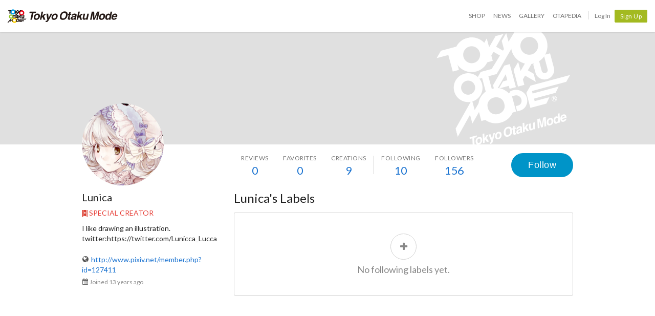

--- FILE ---
content_type: text/html; charset=utf-8
request_url: https://otakumode.com/517e517f272d02001c016e2b/following_labels
body_size: 7008
content:
<!DOCTYPE html><html lang="en"><head prefix="og: http://ogp.me/ns# fb: http://ogp.me/ns/fb# website: http://ogp.me/ns/website#"><meta charset="utf-8"><meta name="csrf-token" content="BXf2V36l-IHqsOyAoNctRG6aXKb1LUMgfsW0"><title>Lunica on Tokyo Otaku Mode (TOM)</title><meta name="description" content="This is the following labels page of Lunica. Follow this popular creator on Tokyo Otaku Mode! Lunica has posted 9 works and has 156 followers."><meta http-equiv="X-UA-Compatible" content="IE=edge"><meta name="robots" content="noindex,follow"><meta property="og:locale" content="en_US"><meta property="og:locale:alternate" content="ja_JP"><meta property="og:title" content="Lunica on Tokyo Otaku Mode (TOM)"><meta property="og:description" content="The ultimate online destination for fans of Japanese pop culture."><meta property="og:type" content="website"><meta property="og:image" content="https://dzt1km7tv28ex.cloudfront.net/p/517e50a6272d02001c0132de_l.jpg"><meta property="og:url" content="https://otakumode.com/517e517f272d02001c016e2b"><meta property="fb:app_id" content="212720585514421"><meta name="twitter:card" content="summary_large_image"><meta name="twitter:site" content="@TokyoOtakuMode"><meta name="twitter:url" content="https://otakumode.com/517e517f272d02001c016e2b"><meta name="twitter:title" content="Lunica on Tokyo Otaku Mode (TOM)"><meta name="twitter:description" content="The ultimate online destination for fans of Japanese pop culture."><meta name="twitter:image" content="https://dzt1km7tv28ex.cloudfront.net/p/517e50a6272d02001c0132de_l.jpg"><link rel="shortcut icon" href="https://d1u8dm08vp3e0x.cloudfront.net/favicon.ico"><link rel="apple-touch-icon-precomposed apple-touch-icon" href="https://d1u8dm08vp3e0x.cloudfront.net/images/common/apple-touch-icon.png"><link rel="alternate" type="application/rss+xml" href="https://otakumode.com/news/feed" title="Tokyo Otaku Mode News"><link rel="preconnect" href="https://d1u8dm08vp3e0x.cloudfront.net" crossorigin><link rel="dns-prefetch" href="https://resize.cdn.otakumode.com/"><link rel="dns-prefetch" href="//dzt1km7tv28ex.cloudfront.net/"><link rel="canonical" href="https://otakumode.com/517e517f272d02001c016e2b/following_labels"><link rel="stylesheet" href="https://fonts.googleapis.com/css?family=Lato:300,400,700&amp;display=swap"><link rel="stylesheet" href="https://d1u8dm08vp3e0x.cloudfront.net/css/style.min.css?v=cabbba87"><link rel="stylesheet" href="//dzt1km7tv28ex.cloudfront.net/static/seasonal/style.css?v=cabbba87"><!-- ref: https://stackoverflow.com/a/29988202--><script src="https://d1u8dm08vp3e0x.cloudfront.net/js/jquery.1.7.2.min.js"></script><script src="https://js.stripe.com/v3/"></script><script>function gtag(){dataLayer.push(arguments)}var userId="",contentGroup1='';window.dataLayer=window.dataLayer||[],gtag("js",new Date),gtag("config","G-QRF3PRNFDW",{cookie_domain:"otakumode.com",user_properties:{user_type:"visitor",member_cohort_key:"not set",cohort_key:"not set",premium_member:'None TOM Premium Member',session_user_id:"593b45bfbe4f8cdcd0298c3c1f653627ab2203efae2265dd778cc21c19e2202b-"}}),userId&&gtag("set","user_id",userId),contentGroup1&&gtag("set","content_group",contentGroup1),function(){window.tom=window.tom||{},window.tom.helper=window.tom.helper||{};var e=function(e,t,n){void 0===t&&(t=""),void 0===n&&(n=null);var o={item_id:e.id,item_name:e.name},r=Array.isArray(e.category)?e.category:"string"==typeof e.category?e.category.split("/"):void 0;return r&&(r[0]&&(o.item_category=r[0]),r[1]&&(o.item_category2=r[1]),r[2]&&(o.item_category3=r[2]),r[3]&&(o.item_category4=r[3]),r[4]&&(o.item_category5=r[4])),e.variant&&(o.item_variant=e.variant),e.price&&(o.price=e.price),e.brand&&(o.item_brand=e.brand),(e.position||null!==n)&&(o.index=e.position||n),(e.list||t)&&(o.item_list_name=e.list||t),o};window.tom.helper.sendCartToApp=function(){},window.tom.helper.ga=window.tom.helper.ga||{push:function(e){switch(e[0]){case"pageview":if(e.length<1)break;gtag("event","page_view",{page_location:e[1]||void 0});break;case"event":if(e.length<4)break;gtag("event",e[2],{event_category:e[1],event_label:e[3],value:e[4]||void 0,non_interaction:e[5]||void 0});break;case"social":if(e.length<4)break;gtag("event","share",{event_category:e[1],event_label:e[3],value:e[4]||void 0,non_interaction:e[5]||void 0})}},refund:function(e){gtag("event","refund",e)},removeFromCart:function(t){gtag("event","remove_from_cart",{currency:"USD",value:e(t).price,items:[e(t)]})},addToCart:function(t){gtag("event","add_to_cart",{currency:"USD",value:e(t).price,items:[e(t)]})},checkout:function(t,n,o){n||(n={}),o||(o={});var r=t.map(function(t){return e(t)});1===n.step?gtag("event","begin_checkout",{items:r,currency:o.currencyCode,coupon:n.coupon,value:n.value}):gtag("event","checkout_progress",{items:r,currency:o.currencyCode,coupon:n.coupon,value:n.value,checkout_step:n.step})},purchase:function(t,n,o){o||(o={});var r=t.map(function(t){return e(t)});gtag("event","purchase",{transaction_id:n.id,value:n.revenue,currency:o.currencyCode,shipping:n.shipping,coupon:n.coupon,items:r})},detail:function(t,n){n||(n={});const o=e(t);gtag("event","view_item",{currency:n.currencyCode,value:t.price,items:[o]})},promotion:{impression:function(e){e.forEach(function(e){gtag("event","view_promotion",{promotion_id:e.id,promotion_name:e.name,creative_name:e.creative,creative_slot:e.position,items:[]})})},click:function(e){gtag("event","select_promotion",{promotion_id:e.id,promotion_name:e.name,creative_name:e.creative,creative_slot:e.position,items:[]})}},list:{impression:function(t,n){var o=t;t.each&&(o=[],t.each(function(e,t){var n=null,r=t.dataset.impression;if(r)try{n=JSON.parse(r)}catch(e){}n&&o.push(n)})),gtag("event","view_item_list",{items:o.map(function(t,o){return e(t,n,o+1)})})},click:function(t,n){if(gtag("event","select_item",{item_list_name:n,items:[e(t,n)]}),3===arguments.length){var o=arguments[2];window.tom.helper.ga.push("event",o.category,o.action,o.label)}}}};var t=window.onerror;window.onerror=function(e,n,o){"function"==typeof t&&t.apply(this,arguments);var r="";n&&(r=n.match(/https?:\/\/[^\/]+([^\?#;]+)?/)[1]);var e=r+":"+o+" - "+e+",\nuserAgent:"+window.navigator.userAgent+",\nURL:"+window.location.href;tom.helper.ga.push(["event","JSError",r,e,1,!0])}}();</script></head><body class="lang-en body--white"><script>(function (d, s, id) {
  var js, fjs = d.getElementsByTagName(s)[0];
  if (d.getElementById(id)) return;
  js = d.createElement(s);
  js.id = id;
  js.async = true;
  js.src = '//connect.facebook.net/en_US/sdk.js#version=v18.0&xfbml=1&appId=212720585514421';
  fjs.parentNode.insertBefore(js, fjs);
}(document, 'script', 'facebook-jssdk'));

if (top != self) {
  window.fbAsyncInit = function () {
    FB.Canvas.setSize();
  };
}</script><div class="p-global-header-wrapper" id="header" data-global-navi-type=""><div class="p-global-header"><div class="grid-container elastic-container"><div class="p-global-header__tom-logo"><a class="p-global-header__tom-logo-link" href="https://otakumode.com/" onclick="tom.helper.ga.push(['event', 'GlobalNavi', 'Clicked', 'Logo-TOM', 1]);">Tokyo Otaku Mode</a></div><div class="p-global-header__menu"><nav class="p-global-nav"><div class="p-global-nav__service-item"><a class="p-global-nav__item p-global-nav__item--shop" href="https://otakumode.com/shop" onclick="tom.helper.ga.push(['event', 'GlobalNavi', 'Clicked', 'Nav-Shop', 1]);">Shop</a><a class="p-global-nav__item p-global-nav__item--news" href="https://otakumode.com/news" onclick="tom.helper.ga.push(['event', 'GlobalNavi', 'Clicked', 'Nav-News', 1]);">News</a><a class="p-global-nav__item p-global-nav__item--gallery" href="https://otakumode.com/gallery" onclick="tom.helper.ga.push(['event', 'GlobalNavi', 'Clicked', 'Nav-Gallery', 1]);">Gallery</a><a class="p-global-nav__item p-global-nav__item--otapedia" href="https://otakumode.com/otapedia" onclick="tom.helper.ga.push(['event', 'GlobalNavi', 'Clicked', 'Nav-Otapedia', 1]);">Otapedia</a><span class="p-global-nav__divider"></span></div><a class="p-global-nav__item" href="https://otakumode.com/login?r=/517e517f272d02001c016e2b/following_labels&amp;via=header" onclick="tom.helper.ga.push(['event', 'GlobalNavi', 'Clicked', 'Nav-Login', 1]);">Log In</a><div class="p-global-nav__item"><a class="c-btn c-btn--sm c-btn--signup" href="https://otakumode.com/signup?r=/517e517f272d02001c016e2b/following_labels&amp;via=header" onclick="tom.helper.ga.push(['event', 'GlobalNavi', 'Clicked', 'Nav-Signup', 1]);">Sign Up</a></div></nav></div></div></div><div style="display: none;"></div></div><input id="csrf_token" type="hidden" name="_csrf" value="BXf2V36l-IHqsOyAoNctRG6aXKb1LUMgfsW0"><input id="pageUser" type="hidden" name="pageUser" value="517e517f272d02001c016e2b"><div id="vue-app"><div class="p-mypage u-pbxl" id="vue-mypage"><div class="p-mypage-canopy js-mypage-canopy"><div class="p-mypage-canopy__inner"><div class="p-mypage__header"><div class="p-mypage__cover" style="background-image: url('https://dzt1km7tv28ex.cloudfront.net/static/mypage/common/cover.gif')"></div></div><div class="grid-container"><div class="p-mypage-canopy__nav-bar p-mypage__content"><div class="row row--flex u-flex-nowrap"><div class="col p-mypage__side"><div class="p-mypage-canopy__profile-card"><div class="p-mypage-canopy__profile-card--big"><a class="c-avatar c-avatar--xl p-mypage-canopy__avatar" href="/517e517f272d02001c016e2b"><span class="c-crop c-crop--circle"><img class="c-crop__img" src="https://dzt1km7tv28ex.cloudfront.net/p/517e50a6272d02001c0132de_l.jpg" alt="Lunica" onerror="this.onerror=null;this.src=&quot;https://d1u8dm08vp3e0x.cloudfront.net/images/common/noAvatarImage220.png&quot;"/></span></a></div><div class="p-mypage-canopy__profile-card--mini"><div class="c-media"><div class="c-media__left"><a class="c-avatar" href="/517e517f272d02001c016e2b"><span class="c-crop c-crop--circle"><img class="c-crop__img" src="https://dzt1km7tv28ex.cloudfront.net/p/517e50a6272d02001c0132de_l.jpg" alt="Lunica" onerror="this.onerror=null;this.src=&quot;https://d1u8dm08vp3e0x.cloudfront.net/images/common/noAvatarImage220.png&quot;"/></span></a></div><div class="c-media__body c-media--middle"><div class="p-mypage-canopy__name u-text-overflow-1" title="Lunica">Lunica</div><div class="p-mypage-canopy__username u-text-overflow-1">@517e517f272d02001c016e2b</div></div></div></div></div></div><div class="col p-mypage__main"><div class="u-flex u-flex-jc-space_between"><nav class="p-mypage-canopy__nav"><ul class="c-menu"><li><a class="p-mypage-canopy__nav-link" href="/517e517f272d02001c016e2b/reviews"><dl class="p-mypage-canopy__nav-item"><dt>Reviews</dt><dd>0</dd></dl></a></li><li><a class="p-mypage-canopy__nav-link" href="/w/517e517f272d02001c016e2b"><dl class="p-mypage-canopy__nav-item"><dt>Favorites</dt><dd>0</dd></dl></a></li><li><a class="p-mypage-canopy__nav-link" href="/517e517f272d02001c016e2b/posts"><dl class="p-mypage-canopy__nav-item"><dt>Creations</dt><dd>9</dd></dl></a></li><li class="c-menu__divider p-mypage-canopy__nav-divider"></li><li><a class="p-mypage-canopy__nav-link" href="/517e517f272d02001c016e2b/following"><dl class="p-mypage-canopy__nav-item"><dt>Following</dt><dd>10</dd></dl></a></li><li><a class="p-mypage-canopy__nav-link" href="/517e517f272d02001c016e2b/followers"><dl class="p-mypage-canopy__nav-item"><dt>Followers</dt><dd>156</dd></dl></a></li></ul></nav><div class="p-mypage-canopy__follow"><vue-user-follow-button class="c-btn--lg" user-id="517e517f272d02001c016e2b" :following="undefined"></vue-user-follow-button></div></div></div></div></div></div></div></div><div class="grid-container"><div class="p-mypage__content"><div class="row"><div class="col p-mypage__side"><div class="p-mypage-profile"><div class="p-mypage-profile__info u-mbs"><h1 class="p-mypage-profile__name u-text-overflow-1" title="Lunica">Lunica</h1></div><ul class="u-mbs"><li class="c-link--icon u-color-special-creator" style="user-select: none;"><img src="//dzt1km7tv28ex.cloudfront.net/static/common/icons/special_creator.svg" height="14" alt="">SPECIAL CREATOR</li></ul><div class="p-mypage-profile__readmore c-accordion-readmore c-accordion-readmore--white u-mbm" data-toggle="readmore" data-ellipsis="100" data-more-label="Read more" data-close-label="Close" aria-expanded="false"><p v-pre>I like drawing an illustration. <br/>twitter:https://twitter.com/Lunicca_Lucca</p></div><ul class="p-mypage-profile__links u-mbxs" style="margin-bottom:5px;"><li><a class="link--icon" href="http://www.pixiv.net/member.php?id=127411" target="_blank"><i class="icon-globe" style="vertical-align: baseline;"></i>http://www.pixiv.net/member.php?id=127411</a></li></ul><ul class="p-mypage-profile__metas u-color-muted u-fs-sm" style="margin-bottom:5px;"><li class="c-link--icon"><i class="icon-calendar" style="vertical-align: baseline;"></i><time datetime="2013-04-29">Joined 13 years ago</time></li></ul></div></div><div class="col p-mypage__main"><div class="c-page-header c-page-header--borderless"><h1 class="h3">Lunica's Labels</h1></div><ul class="list--inline" v-if="pageUserLabels.length" v-cloak><li class="u-mbs" v-for="label in pageUserLabels"><div class="c-btn-group"><a class="c-btn c-btn--default c-btn--round" :href="'/shop/label/' + encodeURIComponent(label.name)"><i class="icon-tag u-mrxs"></i><span v-text="label.name"></span></a><vue-follow-label-button :label-id="label._id"></vue-follow-label-button></div></li></ul><div class="c-panel" v-else-if="state === &quot;loaded&quot;" v-cloak><div class="c-panel__body u-pl u-align-center"><div class="u-inline-block u-border-all c-btn--lg c-btn--circle c-btn--inverse u-color-muted"><i class="icon-plus"></i></div><div class="h5 u-color-muted u-mts">No following labels yet.</div></div></div></div></div></div></div></div><footer class="u-ptxl"><div class="p-guaranteed"><figure class="p-guaranteed__badge"><img src="https://resize.cdn.otakumode.com/bypass/static/common/guaranteed86.png" alt="" width="86" height="86"></figure><div class="p-guaranteed__text"><p class="p-guaranteed__heading"><strong>Authenticity Guaranteed</strong></p><p class="p-guaranteed__body">Shipping Japan's finest OTAKU goods to the world!<br>That is the Tokyo Otaku Mode Shop mission!<br>To live up to it, TOM's experienced buyers carefully select high-quality, beautifully designed products that are always authentic.</p></div></div><div class="p-global-footer"><nav class="p-global-footer__nav grid-container"><div class="row"><div class="col s12 s-5ths"><ul class="p-global-footer__menu c-menu c-menu--vertical"><li><span>About Us</span></li><li><a href="/about">What is Tokyo Otaku Mode?</a></li><li><a href="/premium">TOM Premium</a></li><li><a href="/letter">Letter From the Founder</a></li><li><a href="/promise">Our Promise</a></li><li><a href="https://corporate.otakumode.com/" target="_blank">Corporate Site (Japanese) <i class="icon-external-link u-valign-middle"></i></a></li></ul></div><div class="col s12 s-5ths"><ul class="p-global-footer__menu c-menu c-menu--vertical"><li><span>LEGAL</span></li><li><a href="/tos">Terms of Use</a></li><li><a href="/privacy">Privacy Policy</a></li><li><a href="/privacy_policy">Personal Information Protection Policies</a></li><li><a href="/merchandise_policy">Merchandise Policy</a></li></ul></div><div class="col s12 s-5ths"><ul class="p-global-footer__menu c-menu c-menu--vertical"><li><span>Help</span></li><li><a href="/hc/shop">TOM Shop FAQ</a></li><li><a href="/hc/premium">TOM Premium FAQ</a></li><li><a href="/faq">Tokyo Otaku Mode FAQ</a></li><li><a href="/inquire">Contact Us</a></li></ul></div><div class="col s12 s-5ths"><ul class="p-global-footer__menu c-menu c-menu--vertical"><li><span>More Info</span></li><li><a href="/sitemap">Site Map</a></li><li><a href="/mc/archive">TOM Email Archives</a></li><li><a href="/shop/keyword_ranking">Keyword Ranking</a></li><li><a href="/sc_about">What is a Special Creator?</a></li><li><a href="/business_partners">Our Business Partners</a></li><li><a href="/linksbnr">Icon and Banner</a></li><li><a href="/otapedia">Otapedia</a></li></ul></div><div class="col s12 s-5ths"><ul class="p-global-footer__menu c-menu c-menu--vertical"><li><span>Other Site</span></li><li><a href="/fb/3Yn">TOM Shop Apps</a></li><li style="margin-top:20px"><span>Recommended Site</span></li><li><a class="link--icon" href="http://myanimelist.net/?_location=tom_footer" target="_blank"><img class="u-img--round" src="https://resize.cdn.otakumode.com/bypass/static/logo/mal_logo_bk.png" alt="" width="22" height="22">MyAnimeList</a></li><li><a class="link--icon" href="http://blog.honeyfeed.fm/" target="_blank"><img class="u-img--round" src="https://resize.cdn.otakumode.com/bypass/static/logo/honey_logo.png" alt="" width="22" height="22">Honey’s Anime</a></li><li><a class="link--icon" href="https://animeanime.global/" target="_blank"><img class="u-img--round" src="https://resize.cdn.otakumode.com/bypass/static/logo/animeanime_global.png" alt="Anime Anime global" width="22" height="22">Anime Anime global</a></li></ul></div></div></nav><div class="p-global-footer__logo"><p><a href="/"><img src="https://resize.cdn.otakumode.com/bypass/static/logo/tom_logo_white.png" alt="" width="37" height="27"><span>Tokyo Otaku Mode (TOM)</span></a></p></div></div></footer></div><script src="https://d1u8dm08vp3e0x.cloudfront.net/assets/js/webpack/vendors.ec.js?v=cabbba87"></script><script src="https://d1u8dm08vp3e0x.cloudfront.net/assets/js/webpack/common/cart.js?v=cabbba87" defer></script><script src="https://d1u8dm08vp3e0x.cloudfront.net/js/main.min.js?v=cabbba87"></script><script src="https://d1u8dm08vp3e0x.cloudfront.net/js/tom.libs.min.js?v=cabbba87"></script><script>window.dataLayer = window.dataLayer || [];
dataLayer.push({'userId': ''});
dataLayer.push({'siteType': 'd'});
dataLayer.push({'HashedEmail': ''});
dataLayer.push({'email': ''});
dataLayer.push({'username': ""});
dataLayer.push({'canPlayLottery': false});
dataLayer.push({'country': ''});
dataLayer.push({'useragent': 'web_pc'});
dataLayer.push({'premium': false});
dataLayer.push({'isPastPremiumMember': false});
dataLayer.push({'hasLoggedInSegacatcher': false});
dataLayer.push({'ecSubscriber': false});

(function(isPremiumMember, startedAt, isAutoRecurring, autoRecurringAt) {
  if (!isPremiumMember) {
    return;
  }
  if (startedAt) {
    dataLayer.push({'premium_started_at': new Date(startedAt)});
  }
  dataLayer.push({'premium_auto_recurring': isAutoRecurring});
  if (isAutoRecurring && autoRecurringAt) {
    dataLayer.push({'premium_auto_recurring_at': new Date(autoRecurringAt)});
  }
})(
  false,
  '',
  false,
  ''
);</script><script>window.tom = window.tom || {};
window.tom.conf = window.tom.conf || {};
window.tom.user = window.tom.user || {};

tom.conf.isLogin = false;
tom.conf.url = 'https://otakumode.com/';
tom.conf.sslUrl = 'https://otakumode.com/';
tom.conf.path = {};
tom.conf.path.resize = 'https://resize.cdn.otakumode.com/';
tom.conf.path.resize_origin = 'http://s3-us-west-1.amazonaws.com/i.tom-img.com/';
tom.conf.path.static = 'https://d1u8dm08vp3e0x.cloudfront.net';
tom.conf.baseUrl = window.location.pathname + window.location.search;
tom.conf.baseTitle = document.title;
tom.conf.lang = 'en';
tom.conf.csrfToken = 'BXf2V36l-IHqsOyAoNctRG6aXKb1LUMgfsW0';
tom.conf.mbNotification = '';
tom.conf.isApp = false;
tom.conf.isAndroid = /android/i.test(navigator.userAgent);
tom.conf.releaseId = 'cabbba87';

tom.conf.silverEgg = {};
tom.conf.silverEgg.recommend_endpoint = 'https://otakumode.silveregg.net/pycre5/jsonp/recommend';
tom.conf.silverEgg.click_endpoint = 'https://otakumode.silveregg.net/pycre5/jsonp/click';
tom.conf.silverEgg.merch = 'otakumode';
tom.conf.silverEgg.cookieId = 'd974c3dd1d6c0ba97f7073ce09f4b8555c2750f9';
tom.conf.access_country_code = 'US'

tom.user.isVerified = false;
tom.user.isNewCustomer = true;
tom.user.hasWelcomingGiftCoupon = false;
tom.user.isPremiumMember = false;
tom.user.isWebpAgent = false;
tom.user.webpRegExp = /(?:https:\/\/resize\.cdn\.otakumode\.com\/|https:\/\/resize\.otakumode\.com:10443\/nocache\/).*?(?:\.png|\.jpg|\.jpeg)(?!\.webp)/g;
tom.user.isSmartPhoneDevice = false;</script><script>window.propsData = {
  pageUserId: '517e517f272d02001c016e2b',
  fetchFollowingLabels: true
}</script><script src="https://d1u8dm08vp3e0x.cloudfront.net/js/tom.shop.readmore.js?v=cabbba87"></script><script src="https://d1u8dm08vp3e0x.cloudfront.net/assets/js/webpack/mypage/mypage.js?v=cabbba87"></script><script>$(function() {
  $('[data-toggle=readmore]').readmore();
  var $canopy = $('.js-mypage-canopy');
  if ($canopy.length > 0) {
    var baseFixPoint = $canopy.offset().top + 220;
    var fixClass = 'fixed';
    function navFix() {
      var windowScrolltop = $(window).scrollTop();
      // スクロールが初期位置を通過しているとき
      if(windowScrolltop >= baseFixPoint) {
        $canopy.addClass(fixClass);
      } else {
        $canopy.removeClass(fixClass);
      }
    }

    $(window).on('load scroll', function() {
      navFix();
    });
  }
});</script><script>tom.helper.ga.promotion.impression([]);
</script></body></html>

--- FILE ---
content_type: application/x-javascript
request_url: https://d1u8dm08vp3e0x.cloudfront.net/assets/js/webpack/mypage/mypage.js?v=cabbba87
body_size: 29406
content:
try{!function(){var n="undefined"!=typeof window?window:"undefined"!=typeof global?global:"undefined"!=typeof globalThis?globalThis:"undefined"!=typeof self?self:{},e=(new n.Error).stack;e&&(n._sentryDebugIds=n._sentryDebugIds||{},n._sentryDebugIds[e]="c0fec560-3ad0-47fc-a957-0f25b93466ed",n._sentryDebugIdIdentifier="sentry-dbid-c0fec560-3ad0-47fc-a957-0f25b93466ed")}()}catch(n){}!function(){try{("undefined"!=typeof window?window:"undefined"!=typeof global?global:"undefined"!=typeof globalThis?globalThis:"undefined"!=typeof self?self:{}).SENTRY_RELEASE={id:"cabbba87"}}catch(n){}}(),(()=>{var n,e={3367:(n,e,t)=>{var o=t(82001),s=t(40935)(o);s.push([n.id,"\n.c-user-card {\n  background-color: #fff;\n  border-bottom: 1px solid #d0d0d0;\n  box-sizing: border-box;\n  padding: 1rem 1.5rem;\n  margin: 0 -1.5rem;\n}\n.c-user-card__info {\n  display: flex;\n  align-items: center;\n}\n.c-user-card__description {\n  margin-top: 0.5em;\n}\n@media only screen and (min-width: 768px) {\n.c-user-card {\n    border: 1px solid #d0d0d0;\n    border-radius: 2px;\n    min-height: 132px;\n    margin: 0 0 1.5rem;\n    height: calc(100% - 1.5rem);\n}\n}\n","",{version:3,sources:["webpack://./src/vue/components/userCard/userCard.vue"],names:[],mappings:";AA2EA;EACA,sBAAA;EACA,gCAAA;EACA,sBAAA;EACA,oBAAA;EACA,iBAAA;AACA;AAEA;EACA,aAAA;EACA,mBAAA;AACA;AAEA;EACA,iBAAA;AACA;AAEA;AACA;IACA,yBAAA;IACA,kBAAA;IACA,iBAAA;IACA,kBAAA;IACA,2BAAA;AACA;AACA",sourcesContent:['<template lang="pug">\n.c-user-card\n  .c-user-card__info\n    .c-media\n      .c-media__left\n        a.u-block(:href="userPageUrl")\n          .c-avatar\n            .c-crop.c-crop--circle\n              img.c-crop__img(:src="user.image.source", :class="avatarClass", :alt="user.name")\n      .c-media__body.c-media--middle\n        a.c-avatar__name(:href="userPageUrl", v-text="user.name")\n        div\n          img.c-tom-premium--inline.u-ml0(src="https://d1u8dm08vp3e0x.cloudfront.net/images/tom_premium_h.svg", alt="TOM Premium", v-if="user.is_premium_member")\n        .c-link--icon.u-color-special-creator(v-if="user.submit_flag")\n          img(:src="\'/static/common/icons/special_creator.svg\' | cloudImageUrl", height="14" alt="")\n          | SPECIAL CREATOR\n    .u-mlxs(v-show="!loginUser || loginUser && loginUser._id !== user._id")\n      vue-user-follow-button.c-btn--sm(:user-id="user._id", :following="isFollowing")\n  .c-user-card__description(v-show="user.bio")\n    p.u-text-overflow-2(v-html="filteredBio")\n</template>\n\n<script>\nimport userFollowButtonComponent from \'../userFollow/userFollowButton.vue\';\nimport textUtil from \'../../util/text\';\nimport { cloudImageUrl } from \'../../util/url\';\n\nexport default {\n  props: {\n    loginUser: {\n      type: Object\n    },\n    user: {\n      type: Object,\n      required: true\n    }\n  },\n\n  components: {\n    \'vue-user-follow-button\': userFollowButtonComponent\n  },\n\n  filters: {\n    cloudImageUrl\n  },\n\n  computed: {\n    filteredBio() {\n      return textUtil.nl2br(textUtil.escape(this.user.bio));\n    },\n\n    isFollowing() {\n      return this.$store.getters[\'user/friends/isFollowing\'](this.user._id);\n    },\n\n    userPageUrl() {\n      return `/${this.user._id}`;\n    },\n\n    avatarClass() {\n      return {\n        \'c-crop__img--h\': this.user.image.width > this.user.image.height\n      };\n    }\n  },\n\n  methods: {\n    setDummyAvatar(event) {\n      event.target.src = cloudImageUrl(\'/static/common/noAvatarImage100.png\');\n    }\n  }\n};\n<\/script>\n\n<style>\n.c-user-card {\n  background-color: #fff;\n  border-bottom: 1px solid #d0d0d0;\n  box-sizing: border-box;\n  padding: 1rem 1.5rem;\n  margin: 0 -1.5rem;\n}\n\n.c-user-card__info {\n  display: flex;\n  align-items: center;\n}\n\n.c-user-card__description {\n  margin-top: 0.5em;\n}\n\n@media only screen and (min-width: 768px) {\n  .c-user-card {\n    border: 1px solid #d0d0d0;\n    border-radius: 2px;\n    min-height: 132px;\n    margin: 0 0 1.5rem;\n    height: calc(100% - 1.5rem);\n  }\n}\n</style>\n'],sourceRoot:""}]),n.exports=s},7871:(n,e,t)=>{var o=t(82001),s=t(40935)(o);s.push([n.id,"\n.vue-search-box-inner[data-v-276ba151] {\n  border: 2px solid #d0d0d0;\n  background-color: #d0d0d0;\n  border-radius: 2px;\n  transition:\n    background-color 0.25s linear,\n    border-color 0.25s linear;\n}\n.vue-search-box-category[data-v-276ba151] {\n  overflow: hidden;\n  max-width: 40%;\n  min-width: 80px;\n  text-align: center;\n  position: relative;\n  border-right: 1px solid #d0d0d0;\n  background: #f3f3f3;\n  border-top-left-radius: 2px;\n  border-bottom-left-radius: 2px;\n  flex-shrink: 0;\n}\n.vue-search-box-category select[data-v-276ba151] {\n  max-width: 100%;\n  padding-right: 1em;\n  cursor: pointer;\n  text-indent: 0.01px;\n  text-overflow: ellipsis;\n  border: none;\n  outline: none;\n  background: transparent;\n  background-image: none;\n  box-shadow: none;\n  appearance: none;\n  padding: 11px 20px 11px 8px;\n  color: #000;\n}\n.vue-search-box-category select[data-v-276ba151]::-ms-expand {\n  display: none;\n}\n.vue-search-box-category[data-v-276ba151]::before {\n  position: absolute;\n  top: 1.2em;\n  right: 0.5em;\n  width: 0;\n  height: 0;\n  padding: 0;\n  content: '';\n  border-left: 4px solid transparent;\n  border-right: 4px solid transparent;\n  border-top: 6px solid #000;\n  pointer-events: none;\n}\n.vue-search-box-field[data-v-276ba151] {\n  width: 100%;\n  height: 42px;\n  position: relative;\n  background-color: #fff;\n}\n.vue-search-box-field input[data-v-276ba151] {\n  height: 42px;\n  font-size: 18px;\n}\n.vue-search-box-field a[data-v-276ba151],\n.vue-search-box-field button[data-v-276ba151] {\n  display: block;\n  color: #000;\n  background: none;\n  border: none;\n}\n.vue-search-box-field button[data-v-276ba151] {\n  width: 100%;\n  text-align: left;\n}\n.vue-search-box-submit a[data-v-276ba151],\n.vue-search-box-submit button[data-v-276ba151] {\n  width: 45px;\n  height: 42px;\n  color: #fff;\n  font-size: 15px;\n  text-align: center;\n  background-color: #f08300;\n  border: none;\n  border-top-right-radius: 2px;\n  border-bottom-right-radius: 2px;\n  line-height: 42px;\n  cursor: pointer;\n  transition: all 0.25s linear;\n  display: block;\n  z-index: 9999;\n}\n\n/* SP */\n.vue-search-box--sp[data-v-276ba151] {\n  background-color: #3ea2d9;\n  padding: 10px;\n}\n.vue-search-box--sp.vue-search-box--news[data-v-276ba151] {\n  background-color: #ee3c72;\n}\n.vue-search-box--sp .vue-search-box-field[data-v-276ba151] {\n  border-top-left-radius: 2px;\n  border-bottom-left-radius: 2px;\n}\n.vue-search-box--sp .vue-search-box-option[data-v-276ba151] {\n  line-height: 2.142857145;\n}\n.vue-search-box-inner.vue-search-box-inner--focus[data-v-276ba151] {\n  background-color: #ff9500;\n  border-color: #ff9500;\n}\n","",{version:3,sources:["webpack://./src/vue/components/common/searchbox.vue"],names:[],mappings:";AAsxBA;EACA,yBAAA;EACA,yBAAA;EACA,kBAAA;EACA;;6BAEA;AACA;AAEA;EACA,gBAAA;EACA,cAAA;EACA,eAAA;EACA,kBAAA;EACA,kBAAA;EACA,+BAAA;EACA,mBAAA;EACA,2BAAA;EACA,8BAAA;EACA,cAAA;AACA;AAEA;EACA,eAAA;EACA,kBAAA;EACA,eAAA;EACA,mBAAA;EACA,uBAAA;EACA,YAAA;EACA,aAAA;EACA,uBAAA;EACA,sBAAA;EACA,gBAAA;EACA,gBAAA;EACA,2BAAA;EACA,WAAA;AACA;AAEA;EACA,aAAA;AACA;AAEA;EACA,kBAAA;EACA,UAAA;EACA,YAAA;EACA,QAAA;EACA,SAAA;EACA,UAAA;EACA,WAAA;EACA,kCAAA;EACA,mCAAA;EACA,0BAAA;EACA,oBAAA;AACA;AAEA;EACA,WAAA;EACA,YAAA;EACA,kBAAA;EACA,sBAAA;AACA;AAEA;EACA,YAAA;EACA,eAAA;AACA;AAEA;;EAEA,cAAA;EACA,WAAA;EACA,gBAAA;EACA,YAAA;AACA;AAEA;EACA,WAAA;EACA,gBAAA;AACA;AAEA;;EAEA,WAAA;EACA,YAAA;EACA,WAAA;EACA,eAAA;EACA,kBAAA;EACA,yBAAA;EACA,YAAA;EACA,4BAAA;EACA,+BAAA;EACA,iBAAA;EACA,eAAA;EACA,4BAAA;EACA,cAAA;EACA,aAAA;AACA;;AAEA,OAAA;AACA;EACA,yBAAA;EACA,aAAA;AACA;AAEA;EACA,yBAAA;AACA;AAEA;EACA,2BAAA;EACA,8BAAA;AACA;AAEA;EACA,wBAAA;AACA;AAEA;EACA,yBAAA;EACA,qBAAA;AACA",sourcesContent:["<template lang=\"pug\">\n.vue-search-box(:class=\"{'vue-search-box--nofirst': !historyMode, 'vue-search-box--sp': isSmartPhone, 'vue-search-box--news': searchCategory === 'news'}\")\n  .vue-search-box-inner.u-flex(:class=\"{'vue-search-box-inner--focus': hasFocus}\")\n    .vue-search-box-category(\n      v-if=\"!isSmartPhone\"\n      :style=\"{width:categoryWidth+'px'}\"\n    )\n      select(\n        v-model=\"category\"\n        name=\"category\"\n        @change=\"onChange\"\n        :style=\"{width:selectWidth+'px'}\"\n      )\n        option(v-for=\"cat in categories\", :value=\"cat\") {{ cat.label }}\n\n    .vue-search-box-field\n      v-select(\n        v-model=\"keyword\"\n        ref=\"vselect\"\n        taggable\n        @input=\"onSubmit(true)\"\n        @search=\"getOptions\"\n        :options=\"options\"\n        :filter=\"nullFilter\"\n        :selectable=\"selectable\"\n        :map-keydown=\"mapKeydown\"\n        :placeholder=\"placeholder\"\n        :clear-search-on-blur=\"function(){return false}\"\n        v-on:search:focus=\"onFocus\"\n        v-on:search:blur=\"onBlur\"\n      )\n        template(#option=\"option\")\n          .vs__box\n            span.vue-search-box-option.vs__box_item\n              span(v-html=\"formatOptionHtml(option)\")\n            span.vue-search-box-option.vs__box_item.vs__box_item_last(v-if=\"historyMode && option.head\")\n              button.vs__delete_all(@mousedown.stop=\"deleteAllHistory()\")\n                | Clear all\n            span.vue-search-box-option.vs__box_item.vs__box_item_last(v-else-if=\"historyMode\")\n              button.vs__delete_tag(@mousedown.stop=\"deleteHistory(option)\")\n\n    .vue-search-box-submit\n      button(@click.stop=\"onSubmit(false)\")\n        i.icon-search\n</template>\n\n<script>\nimport Vue from 'vue';\nimport VueSelect from 'vue-select';\nimport axios from '../../api/common/axios';\nimport searchApi from '../../api/search';\nimport escapeHtml from 'latest_modules/lodash/escape';\nimport { SHOP_SEARCH_CATEGORIES } from '../../../../../../lib/document/schema/search_categories';\nimport { removeWordFromSearchHistories } from '../../../../../../lib/util/search_histories';\n\nVue.component('v-select', VueSelect);\n\nconst escapeStrong = (html) => `<strong>${escapeHtml(html)}</strong>`;\n\nconst fuzzscan = (text, needle) => {\n  if (!text || !needle) {\n    return {};\n  }\n\n  let start = 0;\n  const n = text.length;\n  const head = needle.charAt(0).toLowerCase();\n  for (; ; start++) {\n    if (start >= n) {\n      return {};\n    }\n    let c = text.charAt(start).toLowerCase();\n    if (c === head) {\n      break;\n    }\n  }\n\n  let end = start + 1;\n  let j = 1;\n  const m = needle.length;\n  while (end < n && j < m) {\n    let c = text.charAt(end++).toLowerCase();\n    let d = needle.charAt(j++).toLowerCase();\n    if (c !== d) {\n      break;\n    }\n  }\n\n  return {\n    start,\n    end,\n    length: end - start\n  };\n};\n\nlet debounceTimeout;\nconst debounce = (func, wait) => {\n  return function (...args) {\n    const context = this;\n    clearTimeout(debounceTimeout);\n    debounceTimeout = setTimeout(() => {\n      func.apply(context, args);\n    }, wait);\n  };\n};\n\n// コメントアウトしてる値を使用すると WebKit で丁度良い幅になるが\n// Gecko で見切れる。\n// WebKit 用の値は CSS の値そのままなので Gecko の挙動がよく分からない。\n//const selectPad = 28;\nconst selectPad = 36;\nconst categoryPad = 1;\n\nexport default {\n  components: {\n    'v-select': VueSelect\n  },\n\n  props: {\n    gaTagSettings: {\n      type: Object,\n      default() {\n        return {};\n      }\n    },\n    searchCategory: {\n      type: String,\n      default: 'shop'\n    }\n  },\n\n  data() {\n    const isNews = this.searchCategory === 'news';\n\n    let categories;\n    if (isNews) {\n      categories = [\n        {\n          label: 'News',\n          value: 'news'\n        },\n        {\n          label: 'Shop',\n          value: ''\n        }\n      ];\n    } else {\n      categories = [\n        {\n          label: 'Shop',\n          value: ''\n        },\n        ...SHOP_SEARCH_CATEGORIES\n      ];\n    }\n\n    return {\n      category: categories[0],\n      keyword: '',\n      maxlength: 64,\n      options: [],\n      histories: [],\n      historyMode: false,\n      reopenOnBlur: false,\n      optionHtmlCache: {},\n      inputId: 'js-searchbox-input',\n      categories,\n      placeholder: isNews ? 'Anime, Naruto, Miku etc...' : 'Search Products...',\n      selectWidth: 34 + selectPad,\n      hasFocus: false\n    };\n  },\n\n  mounted() {\n    let uri = window.location.search.substring(1);\n    let params = new URLSearchParams(uri);\n\n    const isNews = this.searchCategory === 'news';\n    const keyword = params.get(isNews ? 'q' : 'keyword');\n    if (keyword !== null) {\n      this.$refs.vselect.search = keyword;\n      this.$nextTick(() => {\n        // vue-select内のsearchのwatchでopenがtrueになるためfalseにする\n        this.$refs.vselect.open = false;\n      });\n    }\n\n    if (isNews) {\n      this.onChange();\n    } else {\n      const cat = params.get('category');\n      if (cat !== null) {\n        const category = this.categories.find((c) => c.value === cat);\n        if (category) {\n          this.category = category;\n        }\n      }\n\n      searchApi.histories().then((data) => {\n        this.histories = data.histories;\n        this.onChange();\n      });\n    }\n  },\n\n  computed: {\n    isSmartPhone() {\n      return window.tom.user.isSmartPhoneDevice;\n    },\n\n    categoryWidth() {\n      return this.selectWidth + categoryPad;\n    }\n  },\n\n  methods: {\n    getOptions(search, loading) {\n      if (search.length > this.maxlength) {\n        this.keyword = search.substr(0, this.maxlength);\n        this.$refs.vselect.search = this.keyword;\n        return false;\n      }\n      this.search(loading, search, this);\n    },\n\n    nullFilter(optionList, search) {\n      return search ? optionList : [];\n    },\n\n    selectable(option) {\n      if (this.historyMode && option.head) {\n        return false;\n      } else {\n        return true;\n      }\n    },\n\n    setOptionsFromHistory() {\n      this.optionHtmlCache = {};\n      if (this.histories.length) {\n        this.options = [\n          {\n            label: 'Recent',\n            head: true\n          },\n          ...this.histories\n        ];\n      } else {\n        this.options = this.histories;\n      }\n    },\n\n    deleteAllHistory() {\n      axios.post('/search/api/delete_all_histories');\n\n      this.histories = [];\n      if (this.historyMode) {\n        this.setOptionsFromHistory();\n      }\n    },\n\n    deleteHistory(option) {\n      const word = option.label;\n      axios.post('/search/api/delete_history', {\n        word\n      });\n\n      this.histories = removeWordFromSearchHistories(\n        this.histories,\n        option.label\n      );\n      if (this.historyMode) {\n        this.setOptionsFromHistory();\n        if (this.histories.length) {\n          this.reopenOnBlur = true;\n        }\n      }\n    },\n\n    formatOptionHtml(option) {\n      let text = this.$refs.vselect.search;\n      const cacheKey = `${text}:${option.label}`;\n      if (this.optionHtmlCache[cacheKey]) {\n        return this.optionHtmlCache[cacheKey];\n      }\n\n      let html = null;\n      if (text) {\n        const { start, end, length } = fuzzscan(option.label, text);\n        if (length) {\n          let head = '';\n          const body = escapeHtml(option.label.slice(start, end));\n          let tail = '';\n          if (start > 0) {\n            head = escapeStrong(option.label.slice(0, start));\n          }\n          if (end < option.label.length) {\n            tail = escapeStrong(option.label.slice(end));\n          }\n          html = `${head}${body}${tail}`;\n        }\n      }\n\n      if (!html) {\n        html = escapeStrong(option.label);\n      }\n      this.optionHtmlCache[cacheKey] = html;\n      return html;\n    },\n\n    onFocus() {\n      this.hasFocus = true;\n    },\n\n    onBlur() {\n      this.hasFocus = false;\n      if (this.reopenOnBlur) {\n        this.reopenOnBlur = false;\n        this.$refs.vselect.toggleDropdown({\n          target: this.$refs.vselect.searchEl\n        });\n      }\n    },\n\n    onChange() {\n      this.search(false, this.$refs.vselect.search || '', this);\n\n      const div = document.createElement('div');\n      div.style.position = 'absolute';\n      div.style.visibility = 'hidden';\n      div.style.display = 'block';\n      const span = document.createElement('span');\n      span.innerText = this.category.label;\n      div.appendChild(span);\n      this.$el.appendChild(div);\n      const width = Math.ceil(span.getBoundingClientRect().width);\n      this.selectWidth = width + selectPad;\n      this.$el.removeChild(div);\n    },\n\n    search(loading, search, vm) {\n      if (this.category.value === 'news') {\n        vm.historyMode = false;\n        vm.options = [];\n        return;\n      }\n      if (search === '') {\n        vm.historyMode = true;\n        vm.setOptionsFromHistory();\n        this.$nextTick(() => {\n          this.$refs.vselect.typeAheadPointer = -1;\n        });\n        return;\n      }\n\n      vm.historyMode = false;\n      debounce(() => {\n        axios\n          .get(\n            `/search/complete_product?category=${\n              this.searchCategory === 'news' ? '' : this.category.value\n            }&keyword=${encodeURIComponent(search)}`\n          )\n          .then((response) => {\n            vm.optionHtmlCache = {};\n            if (search === this.$refs.vselect.search) {\n              vm.options = response.data;\n            }\n          });\n      }, 500)();\n    },\n\n    mapKeydown(map) {\n      map[9] = (e) => {\n        if (this.historyMode) {\n          if (this.options && this.options[1]) {\n            this.$refs.vselect.search = this.options[1];\n            e.preventDefault();\n          }\n        } else {\n          if (this.options && this.options[0]) {\n            this.$refs.vselect.search = this.options[0];\n            e.preventDefault();\n          }\n        }\n        return true;\n      };\n      if (this.$refs.vselect.typeAheadPointer === -1) {\n        map[13] = (e) => {\n          this.onSubmit();\n          e.preventDefault();\n        };\n      }\n      return map;\n    },\n\n    onSubmit(triggerFromSelect) {\n      let keyword;\n      if (triggerFromSelect) {\n        if (this.keyword === null) {\n          return;\n        }\n        keyword = this.keyword;\n        if (typeof keyword === 'object') {\n          if (keyword.label) {\n            keyword = keyword.label;\n          } else {\n            return;\n          }\n        }\n      } else {\n        // 検索ボタンが押された場合は this.keyword と input の値がずれている\n        // ことがあり常に input の値を使う\n        keyword = this.$refs.vselect.search;\n      }\n      keyword = encodeURIComponent(keyword || '');\n\n      // GA\n      const action = triggerFromSelect ? 'Suggested' : 'Searched';\n      let searchCategory = window.location.pathname === '/news' ? 'News' : 'EC';\n      if (Object.keys(this.gaTagSettings).length) {\n        searchCategory = this.gaTagSettings.category;\n      }\n      tom.helper.ga.push(['event', searchCategory, action, keyword, 1]);\n\n      if (this.searchCategory === 'news' && this.category.value === 'news') {\n        window.location = '/news?q=' + keyword;\n      } else {\n        window.location =\n          '/search?category=' + this.category.value + '&keyword=' + keyword;\n      }\n    }\n  }\n};\n<\/script>\n\n<style>\n.vue-search-box .v-select {\n  position: relative;\n  font-family: inherit;\n}\n\n.vue-search-box .v-select,\n.vue-search-box .v-select * {\n  box-sizing: border-box;\n}\n\n@-webkit-keyframes vSelectSpinner {\n  0% {\n    transform: rotate(0deg);\n  }\n\n  to {\n    transform: rotate(1turn);\n  }\n}\n\n@keyframes vSelectSpinner {\n  0% {\n    transform: rotate(0deg);\n  }\n\n  to {\n    transform: rotate(1turn);\n  }\n}\n\n.vue-search-box .vs__fade-enter-active,\n.vue-search-box .vs__fade-leave-active {\n  pointer-events: none;\n  transition: opacity 0.15s cubic-bezier(1, 0.5, 0.8, 1);\n}\n\n.vue-search-box .vs__fade-enter,\n.vue-search-box .vs__fade-leave-to {\n  opacity: 0;\n}\n\n.vue-search-box .vs--disabled .vs__clear,\n.vue-search-box .vs--disabled .vs__dropdown-toggle,\n.vue-search-box .vs--disabled .vs__open-indicator,\n.vue-search-box .vs--disabled .vs__search,\n.vue-search-box .vs--disabled .vs__selected {\n  cursor: not-allowed;\n  background-color: #f8f8f8;\n}\n\n.vue-search-box .v-select[dir='rtl'] .vs__actions {\n  padding: 0 3px 0 6px;\n}\n\n.vue-search-box .v-select[dir='rtl'] .vs__clear {\n  margin-left: 6px;\n  margin-right: 0;\n}\n\n.vue-search-box .v-select[dir='rtl'] .vs__deselect {\n  margin-left: 0;\n  margin-right: 2px;\n}\n\n.vue-search-box .v-select[dir='rtl'] .vs__dropdown-menu {\n  text-align: right;\n}\n\n.vue-search-box .vs__dropdown-toggle {\n  height: 42px;\n  -webkit-appearance: none;\n  -moz-appearance: none;\n  appearance: none;\n  display: flex;\n  padding: 0 0 4px;\n  background: none;\n  white-space: normal;\n  border: none;\n  border-radius: 0;\n}\n\n.vue-search-box select {\n  height: 42px;\n}\n\n.vue-search-box .vs__selected-options {\n  display: flex;\n  flex-basis: 100%;\n  flex-grow: 1;\n  flex-wrap: wrap;\n  padding: 0 2px;\n  position: relative;\n}\n\n.vue-search-box .vs__actions {\n  display: none;\n}\n\n.vue-search-box .vs--searchable .vs__dropdown-toggle {\n  cursor: text;\n}\n\n.vue-search-box .vs--unsearchable .vs__dropdown-toggle {\n  cursor: pointer;\n}\n\n.vue-search-box .vs--open .vs__dropdown-toggle {\n  border-bottom-color: transparent;\n  border-bottom-left-radius: 0;\n  border-bottom-right-radius: 0;\n}\n\n.vue-search-box .vs__open-indicator {\n  fill: rgba(60, 60, 60, 0.5);\n  transform: scale(1);\n  transition: transform 0.15s cubic-bezier(1, -0.115, 0.975, 0.855);\n  transition-timing-function: cubic-bezier(1, -0.115, 0.975, 0.855);\n}\n\n.vue-search-box .vs--open .vs__open-indicator {\n  transform: rotate(180deg) scale(1);\n}\n\n.vue-search-box .vs--loading .vs__open-indicator {\n  opacity: 0;\n}\n\n.vue-search-box .vs__clear {\n  fill: rgba(60, 60, 60, 0.5);\n  padding: 0;\n  border: 0;\n  background-color: transparent;\n  cursor: pointer;\n  margin-right: 8px;\n}\n\n.vue-search-box .vs__dropdown-menu {\n  display: block;\n  box-sizing: border-box;\n  position: absolute;\n  top: calc(100% - 1px);\n  left: 0;\n  z-index: 1000;\n  padding: 0;\n  margin: 0;\n  width: 100%;\n  max-height: 350px;\n  min-width: 160px;\n  overflow-y: auto;\n  box-shadow: 0 3px 6px 0 rgba(0, 0, 0, 0.15);\n  border: 1px solid rgba(60, 60, 60, 0.26);\n  border-top-style: none;\n  border-radius: 0 0 4px 4px;\n  text-align: left;\n  list-style: none;\n  background: #fff;\n}\n\n.vue-search-box .vs__dropdown-menu .vs__box {\n  display: flex;\n}\n\n.vs__box_item_last {\n  margin-left: auto;\n}\n\n.vs__delete_all {\n  vertical-align: middle;\n  line-height: 1.714285716;\n  color: #56beff !important;\n}\n\n.vs__delete_tag::before {\n  content: ' \\e007';\n  font-family: 'tomicon';\n  font-style: normal;\n  font-weight: normal;\n  vertical-align: middle;\n  line-height: 1.714285716;\n  color: #56beff;\n}\n\n.vue-search-box--nofirst .vs__dropdown-menu li:first-child {\n  display: none;\n}\n\n.vue-search-box .vs__no-options {\n  display: none;\n  text-align: center;\n}\n\n.vue-search-box .vs__dropdown-menu:has(> .vs__no-options) {\n  display: none;\n}\n\n.vue-search-box .vs__dropdown-option {\n  display: block;\n  padding: 3px 20px;\n  clear: both;\n  color: #333;\n  white-space: nowrap;\n}\n\n.vue-search-box-option {\n  line-height: 1.714285716;\n  font-size: 16px;\n}\n\n.vue-search-box .vs__dropdown-option:hover {\n  cursor: pointer;\n}\n\n.vue-search-box .vs__dropdown-option--highlight {\n  background: #5897fb;\n  color: #fff;\n}\n\n.vue-search-box .vs__dropdown-option--disabled {\n  background: inherit;\n  color: rgba(60, 60, 60, 0.5);\n}\n\n.vue-search-box .vs__dropdown-option--disabled:hover {\n  cursor: inherit;\n}\n\n.vue-search-box .vs__selected {\n  display: flex;\n  align-items: center;\n  background-color: #f0f0f0;\n  border: 1px solid rgba(60, 60, 60, 0.26);\n  border-radius: 4px;\n  color: #333;\n  line-height: 1.4;\n  margin: 4px 2px 0;\n  padding: 0 0.25em;\n  z-index: 0;\n}\n\n.vue-search-box .vs__deselect {\n  display: inline-flex;\n  -webkit-appearance: none;\n  -moz-appearance: none;\n  appearance: none;\n  margin-left: 4px;\n  padding: 0;\n  border: 0;\n  cursor: pointer;\n  background: none;\n  fill: rgba(60, 60, 60, 0.5);\n  text-shadow: 0 1px 0 #fff;\n}\n\n.vue-search-box .vs--single .vs__selected {\n  background-color: transparent;\n  border-color: transparent;\n}\n\n.vue-search-box .vs--single.vs--open .vs__selected {\n  height: 42px;\n  margin-top: 0;\n  position: absolute;\n  opacity: 0.4;\n}\n\n.vue-search-box .vs--single.vs--searching .vs__selected {\n  display: none;\n}\n\n.vue-search-box .vs__search::-webkit-search-cancel-button {\n  display: none;\n}\n\n.vue-search-box .vs__search::-ms-clear,\n.vue-search-box .vs__search::-webkit-search-decoration,\n.vue-search-box .vs__search::-webkit-search-results-button,\n.vue-search-box .vs__search::-webkit-search-results-decoration {\n  display: none;\n}\n\n.vue-search-box .vs__selected {\n  font-size: 18px;\n}\n\n.vue-search-box .vs__search,\n.vue-search-box .vs__search:focus {\n  -webkit-appearance: none;\n  -moz-appearance: none;\n  appearance: none;\n  line-height: 1.4;\n  font-size: 18px;\n  border: 1px solid transparent;\n  border-left: none;\n  outline: none;\n  margin: 4px 0 0;\n  padding: 0 7px;\n  background: none;\n  box-shadow: none;\n  width: 0;\n  max-width: 100%;\n  flex-grow: 1;\n  z-index: 1;\n}\n\n.vue-search-box .vs__search::-webkit-input-placeholder,\n.vue-search-box .vs__search::-moz-placeholder,\n.vue-search-box .vs__search:-ms-input-placeholder,\n.vue-search-box .vs__search::-ms-input-placeholder,\n.vue-search-box .vs__search::placeholder {\n  color: #747474;\n}\n\n.vue-search-box .vs--unsearchable .vs__search {\n  opacity: 1;\n}\n\n.vue-search-box .vs--unsearchable:not(.vs--disabled) .vs__search:hover {\n  cursor: pointer;\n}\n\n.vue-search-box\n  .vs--single.vs--searching:not(.vs--open):not(.vs--loading)\n  .vs__search {\n  opacity: 0.78;\n}\n\n.vue-search-box .vs__spinner {\n  align-self: center;\n  opacity: 0;\n  font-size: 5px;\n  text-indent: -9999em;\n  overflow: hidden;\n  border: 0.9em solid hsla(0, 0%, 39.2%, 0.1);\n  border-left-color: rgba(60, 60, 60, 0.45);\n  transform: translateZ(0);\n  -webkit-animation: vSelectSpinner 1.1s linear infinite;\n  animation: vSelectSpinner 1.1s linear infinite;\n  transition: opacity 0.1s;\n}\n\n.vue-search-box .vs__spinner,\n.vue-search-box .vs__spinner:after {\n  border-radius: 50%;\n  width: 5em;\n  height: 5em;\n}\n\n.vue-search-box .vs--loading .vs__spinner {\n  opacity: 1;\n}\n</style>\n\n<style scoped>\n.vue-search-box-inner {\n  border: 2px solid #d0d0d0;\n  background-color: #d0d0d0;\n  border-radius: 2px;\n  transition:\n    background-color 0.25s linear,\n    border-color 0.25s linear;\n}\n\n.vue-search-box-category {\n  overflow: hidden;\n  max-width: 40%;\n  min-width: 80px;\n  text-align: center;\n  position: relative;\n  border-right: 1px solid #d0d0d0;\n  background: #f3f3f3;\n  border-top-left-radius: 2px;\n  border-bottom-left-radius: 2px;\n  flex-shrink: 0;\n}\n\n.vue-search-box-category select {\n  max-width: 100%;\n  padding-right: 1em;\n  cursor: pointer;\n  text-indent: 0.01px;\n  text-overflow: ellipsis;\n  border: none;\n  outline: none;\n  background: transparent;\n  background-image: none;\n  box-shadow: none;\n  appearance: none;\n  padding: 11px 20px 11px 8px;\n  color: #000;\n}\n\n.vue-search-box-category select::-ms-expand {\n  display: none;\n}\n\n.vue-search-box-category::before {\n  position: absolute;\n  top: 1.2em;\n  right: 0.5em;\n  width: 0;\n  height: 0;\n  padding: 0;\n  content: '';\n  border-left: 4px solid transparent;\n  border-right: 4px solid transparent;\n  border-top: 6px solid #000;\n  pointer-events: none;\n}\n\n.vue-search-box-field {\n  width: 100%;\n  height: 42px;\n  position: relative;\n  background-color: #fff;\n}\n\n.vue-search-box-field input {\n  height: 42px;\n  font-size: 18px;\n}\n\n.vue-search-box-field a,\n.vue-search-box-field button {\n  display: block;\n  color: #000;\n  background: none;\n  border: none;\n}\n\n.vue-search-box-field button {\n  width: 100%;\n  text-align: left;\n}\n\n.vue-search-box-submit a,\n.vue-search-box-submit button {\n  width: 45px;\n  height: 42px;\n  color: #fff;\n  font-size: 15px;\n  text-align: center;\n  background-color: #f08300;\n  border: none;\n  border-top-right-radius: 2px;\n  border-bottom-right-radius: 2px;\n  line-height: 42px;\n  cursor: pointer;\n  transition: all 0.25s linear;\n  display: block;\n  z-index: 9999;\n}\n\n/* SP */\n.vue-search-box--sp {\n  background-color: #3ea2d9;\n  padding: 10px;\n}\n\n.vue-search-box--sp.vue-search-box--news {\n  background-color: #ee3c72;\n}\n\n.vue-search-box--sp .vue-search-box-field {\n  border-top-left-radius: 2px;\n  border-bottom-left-radius: 2px;\n}\n\n.vue-search-box--sp .vue-search-box-option {\n  line-height: 2.142857145;\n}\n\n.vue-search-box-inner.vue-search-box-inner--focus {\n  background-color: #ff9500;\n  border-color: #ff9500;\n}\n</style>\n"],sourceRoot:""}]),n.exports=s},9701:(n,e,t)=>{var o=t(59401);o.__esModule&&(o=o.default),"string"==typeof o&&(o=[[n.id,o,""]]),o.locals&&(n.exports=o.locals);(0,t(68068).A)("4652b342",o,!1,{})},10772:(n,e,t)=>{var o=t(71560);o.__esModule&&(o=o.default),"string"==typeof o&&(o=[[n.id,o,""]]),o.locals&&(n.exports=o.locals);(0,t(68068).A)("0211d621",o,!1,{})},35002:n=>{"use strict";n.exports.j=[{label:"All Figures & Dolls",value:"figures-dolls"},{label:"Scale Figures",value:"figures-dolls_scale-figures"},{label:"Bishoujo Figures",value:"figures-dolls_bishoujo-figures"},{label:"Nendoroid & Mini Figures",value:"figures-dolls_chibi-figures"},{label:"Action Figures",value:"figures-dolls_action-figures"},{label:"Books",value:"books"},{label:"Toys & Collectibles",value:"toys-knick-knacks"},{label:"Apparel & Cosplay",value:"otaku-apparel-cosplay"},{label:"Plushies",value:"plushies"},{label:"CD & DVD/Blu-ray",value:"cd-dvd-blu-ray"}]},37731:(n,e,t)=>{var o=t(7871);o.__esModule&&(o=o.default),"string"==typeof o&&(o=[[n.id,o,""]]),o.locals&&(n.exports=o.locals);(0,t(68068).A)("ad075830",o,!1,{})},41579:(n,e,t)=>{var o=t(65319);o.__esModule&&(o=o.default),"string"==typeof o&&(o=[[n.id,o,""]]),o.locals&&(n.exports=o.locals);(0,t(68068).A)("71af325c",o,!1,{})},59401:(n,e,t)=>{var o=t(82001),s=t(40935)(o);s.push([n.id,"\n.v-follow-button[data-v-0a6e857e] {\n  position: relative;\n}\n.v-tooltip[data-v-0a6e857e] {\n  position: absolute;\n  display: inline-block;\n  pointer-events: none;\n  opacity: 0;\n  transform: scale(0.8);\n  transform-origin: 90% bottom;\n  transition: opacity 0.15s linear, transform 0.15s linear;\n  background-color: #2b2b2b;\n  border-radius: 2px;\n  padding: 5px 10px;\n  width: 210px;\n  bottom: 105%;\n  right: -5px;\n  font-size: 1.2rem;\n  text-align: left;\n  color: #ffffff;\n  white-space: normal;\n  z-index: 10;\n  /* Z-INDEX_TOOLTIP */\n}\n.v-tooltip[data-v-0a6e857e]:before {\n  content: '';\n  position: absolute;\n  width: 0;\n  height: 0;\n  bottom: -4px;\n  right: 20px;\n  border-top: 4px solid #2b2b2b;\n  border-left: 4px solid transparent;\n  border-right: 4px solid transparent;\n}\n.v-tooltip--bottom[data-v-0a6e857e] {\n  top: 105%;\n  bottom: auto;\n  right: auto;\n  left: 50%;\n  transform-origin: 50% top;\n  margin-left: -100px;\n}\n.v-tooltip--bottom[data-v-0a6e857e]:before {\n  border-top: none;\n  border-bottom: 4px solid #2b2b2b;\n  top: -4px;\n  bottom: auto;\n  right: 105px;\n}\n.v-tooltip.in[data-v-0a6e857e] {\n  opacity: 0.95;\n  transform: scale(1);\n}\n","",{version:3,sources:["webpack://./src/vue/components/followingLabels/followLabelButton.vue"],names:[],mappings:";AAuIA;EACA,kBAAA;AACA;AAEA;EACA,kBAAA;EACA,qBAAA;EACA,oBAAA;EACA,UAAA;EACA,qBAAA;EACA,4BAAA;EACA,wDAAA;EACA,yBAAA;EACA,kBAAA;EACA,iBAAA;EACA,YAAA;EACA,YAAA;EACA,WAAA;EACA,iBAAA;EACA,gBAAA;EACA,cAAA;EACA,mBAAA;EACA,WAAA;EACA,oBAAA;AACA;AAEA;EACA,WAAA;EACA,kBAAA;EACA,QAAA;EACA,SAAA;EACA,YAAA;EACA,WAAA;EACA,6BAAA;EACA,kCAAA;EACA,mCAAA;AACA;AAEA;EACA,SAAA;EACA,YAAA;EACA,WAAA;EACA,SAAA;EACA,yBAAA;EACA,mBAAA;AACA;AAEA;EACA,gBAAA;EACA,gCAAA;EACA,SAAA;EACA,YAAA;EACA,YAAA;AACA;AAEA;EACA,aAAA;EACA,mBAAA;AACA",sourcesContent:['<template lang="pug">\n  button.c-btn.c-btn--round.v-follow-button(\n    type="button",\n    :class="buttonClass",\n    @click="toggleStatus",\n    @mouseover="onMouseEvent(true)",\n    @mouseleave="onMouseEvent(false)",\n    @touchend="onTouchEvent"\n  )\n    i.icon-ok(v-if="isFollowing")\n    i.icon-plus(v-else)\n    template(v-if="!isFollowing && $slots.followLabel"): slot(name="followLabel")\n    template(v-if="isFollowing && $slots.unfollowLabel"): slot(name="unfollowLabel")\n\n    .v-tooltip(:class="tooltipClass")\n      p.u-weight-bold.u-mt0.u-mb0 Follow This Label\n      | You’ll receive email updates on new products with this label.\n</template>\n\n<script>\nexport default {\n  props: {\n    labelId: String,\n    fetchSelf: Boolean,\n\n    tooltip: {\n      type: Boolean,\n      default: true\n    },\n    // top or bottom\n    tooltipPosition: {\n      type: String,\n      default: \'top\'\n    }\n  },\n\n  data() {\n    return {\n      mouseEntered: false,\n      touched: false,\n      afterFollowTooltipTimeoutId: NaN\n    };\n  },\n\n  computed: {\n    label() {\n      return this.findById(this.labelId);\n    },\n\n    isFollowing() {\n      return this.label && this.label.is_following;\n    },\n\n    buttonClass() {\n      return {\n        \'c-btn--follow-label\': true,\n        \'c-btn--inverse\': this.isFollowing\n      };\n    },\n\n    tooltipClass() {\n      return {\n        in: this.isShowToolTip,\n        \'v-tooltip--bottom\': this.tooltipPosition === \'bottom\'\n      };\n    },\n\n    isShowToolTip() {\n      if (!this.tooltip || (this.isFollowing && !this.touched)) {\n        return false;\n      }\n      return this.touched || this.mouseEntered;\n    }\n  },\n\n  mounted() {\n    if (this.fetchSelf && this.$store.state.user.is_login && !this.label) {\n      return this.$store\n        .dispatch(\'labels/fetch\', { label_id: this.labelId })\n      .then(() => {\n        return this.$emit(\'change\', this.isFollowing);\n      });\n    }\n  },\n\n  methods: {\n    findById(id) {\n      return this.$store.getters[\'labels/findById\'](id);\n    },\n\n    onMouseEvent(b) {\n      if (this.$store.state.user.is_smart_phone_device) {\n        return;\n      }\n      this.mouseEntered = b;\n    },\n\n    onTouchEvent() {\n      if (!this.$store.state.user.is_smart_phone_device) {\n        return;\n      }\n      if (!this.isFollowing) {\n        this.touched = true;\n        clearTimeout(this.afterFollowTooltipTimeoutId);\n        this.afterFollowTooltipTimeoutId = setTimeout(() => {\n          this.touched = false;\n        }, 3000);\n      }\n    },\n\n    toggleStatus() {\n      if (this.$store.state.user.is_login) {\n        this.$store\n          .dispatch(\'labels/toggle\', this.labelId)\n          .then(() => {\n            this.$emit(\'change\', this.isFollowing);\n          })\n          .then(() => {\n          // 既にフォローしていた場合はストアにデータが存在するのでfetchしない\n          if (!this.isFollowing) {\n            return Promise.resolve();\n          }\n          return this.$store.dispatch(\'labels/fetch\', this.labelId);\n        });\n      } else {\n        window.location.href = `/signup?r=${encodeURIComponent(\n          window.location.href\n        )}&via=follow_label&follow_label_id=${this.labelId}`;\n      }\n    }\n  }\n};\n<\/script>\n\n<style scoped>\n.v-follow-button {\n  position: relative;\n}\n\n.v-tooltip {\n  position: absolute;\n  display: inline-block;\n  pointer-events: none;\n  opacity: 0;\n  transform: scale(0.8);\n  transform-origin: 90% bottom;\n  transition: opacity 0.15s linear, transform 0.15s linear;\n  background-color: #2b2b2b;\n  border-radius: 2px;\n  padding: 5px 10px;\n  width: 210px;\n  bottom: 105%;\n  right: -5px;\n  font-size: 1.2rem;\n  text-align: left;\n  color: #ffffff;\n  white-space: normal;\n  z-index: 10;\n  /* Z-INDEX_TOOLTIP */\n}\n\n.v-tooltip:before {\n  content: \'\';\n  position: absolute;\n  width: 0;\n  height: 0;\n  bottom: -4px;\n  right: 20px;\n  border-top: 4px solid #2b2b2b;\n  border-left: 4px solid transparent;\n  border-right: 4px solid transparent;\n}\n\n.v-tooltip--bottom {\n  top: 105%;\n  bottom: auto;\n  right: auto;\n  left: 50%;\n  transform-origin: 50% top;\n  margin-left: -100px;\n}\n\n.v-tooltip--bottom:before {\n  border-top: none;\n  border-bottom: 4px solid #2b2b2b;\n  top: -4px;\n  bottom: auto;\n  right: 105px;\n}\n\n.v-tooltip.in {\n  opacity: 0.95;\n  transform: scale(1);\n}\n</style>\n'],sourceRoot:""}]),n.exports=s},65319:(n,e,t)=>{var o=t(82001),s=t(40935)(o);s.push([n.id,"\n.vue-search-box .v-select {\n  position: relative;\n  font-family: inherit;\n}\n.vue-search-box .v-select,\n.vue-search-box .v-select * {\n  box-sizing: border-box;\n}\n@-webkit-keyframes vSelectSpinner {\n0% {\n    transform: rotate(0deg);\n}\nto {\n    transform: rotate(1turn);\n}\n}\n@keyframes vSelectSpinner {\n0% {\n    transform: rotate(0deg);\n}\nto {\n    transform: rotate(1turn);\n}\n}\n.vue-search-box .vs__fade-enter-active,\n.vue-search-box .vs__fade-leave-active {\n  pointer-events: none;\n  transition: opacity 0.15s cubic-bezier(1, 0.5, 0.8, 1);\n}\n.vue-search-box .vs__fade-enter,\n.vue-search-box .vs__fade-leave-to {\n  opacity: 0;\n}\n.vue-search-box .vs--disabled .vs__clear,\n.vue-search-box .vs--disabled .vs__dropdown-toggle,\n.vue-search-box .vs--disabled .vs__open-indicator,\n.vue-search-box .vs--disabled .vs__search,\n.vue-search-box .vs--disabled .vs__selected {\n  cursor: not-allowed;\n  background-color: #f8f8f8;\n}\n.vue-search-box .v-select[dir='rtl'] .vs__actions {\n  padding: 0 3px 0 6px;\n}\n.vue-search-box .v-select[dir='rtl'] .vs__clear {\n  margin-left: 6px;\n  margin-right: 0;\n}\n.vue-search-box .v-select[dir='rtl'] .vs__deselect {\n  margin-left: 0;\n  margin-right: 2px;\n}\n.vue-search-box .v-select[dir='rtl'] .vs__dropdown-menu {\n  text-align: right;\n}\n.vue-search-box .vs__dropdown-toggle {\n  height: 42px;\n  -webkit-appearance: none;\n  -moz-appearance: none;\n  appearance: none;\n  display: flex;\n  padding: 0 0 4px;\n  background: none;\n  white-space: normal;\n  border: none;\n  border-radius: 0;\n}\n.vue-search-box select {\n  height: 42px;\n}\n.vue-search-box .vs__selected-options {\n  display: flex;\n  flex-basis: 100%;\n  flex-grow: 1;\n  flex-wrap: wrap;\n  padding: 0 2px;\n  position: relative;\n}\n.vue-search-box .vs__actions {\n  display: none;\n}\n.vue-search-box .vs--searchable .vs__dropdown-toggle {\n  cursor: text;\n}\n.vue-search-box .vs--unsearchable .vs__dropdown-toggle {\n  cursor: pointer;\n}\n.vue-search-box .vs--open .vs__dropdown-toggle {\n  border-bottom-color: transparent;\n  border-bottom-left-radius: 0;\n  border-bottom-right-radius: 0;\n}\n.vue-search-box .vs__open-indicator {\n  fill: rgba(60, 60, 60, 0.5);\n  transform: scale(1);\n  transition: transform 0.15s cubic-bezier(1, -0.115, 0.975, 0.855);\n  transition-timing-function: cubic-bezier(1, -0.115, 0.975, 0.855);\n}\n.vue-search-box .vs--open .vs__open-indicator {\n  transform: rotate(180deg) scale(1);\n}\n.vue-search-box .vs--loading .vs__open-indicator {\n  opacity: 0;\n}\n.vue-search-box .vs__clear {\n  fill: rgba(60, 60, 60, 0.5);\n  padding: 0;\n  border: 0;\n  background-color: transparent;\n  cursor: pointer;\n  margin-right: 8px;\n}\n.vue-search-box .vs__dropdown-menu {\n  display: block;\n  box-sizing: border-box;\n  position: absolute;\n  top: calc(100% - 1px);\n  left: 0;\n  z-index: 1000;\n  padding: 0;\n  margin: 0;\n  width: 100%;\n  max-height: 350px;\n  min-width: 160px;\n  overflow-y: auto;\n  box-shadow: 0 3px 6px 0 rgba(0, 0, 0, 0.15);\n  border: 1px solid rgba(60, 60, 60, 0.26);\n  border-top-style: none;\n  border-radius: 0 0 4px 4px;\n  text-align: left;\n  list-style: none;\n  background: #fff;\n}\n.vue-search-box .vs__dropdown-menu .vs__box {\n  display: flex;\n}\n.vs__box_item_last {\n  margin-left: auto;\n}\n.vs__delete_all {\n  vertical-align: middle;\n  line-height: 1.714285716;\n  color: #56beff !important;\n}\n.vs__delete_tag::before {\n  content: ' \\e007';\n  font-family: 'tomicon';\n  font-style: normal;\n  font-weight: normal;\n  vertical-align: middle;\n  line-height: 1.714285716;\n  color: #56beff;\n}\n.vue-search-box--nofirst .vs__dropdown-menu li:first-child {\n  display: none;\n}\n.vue-search-box .vs__no-options {\n  display: none;\n  text-align: center;\n}\n.vue-search-box .vs__dropdown-menu:has(> .vs__no-options) {\n  display: none;\n}\n.vue-search-box .vs__dropdown-option {\n  display: block;\n  padding: 3px 20px;\n  clear: both;\n  color: #333;\n  white-space: nowrap;\n}\n.vue-search-box-option {\n  line-height: 1.714285716;\n  font-size: 16px;\n}\n.vue-search-box .vs__dropdown-option:hover {\n  cursor: pointer;\n}\n.vue-search-box .vs__dropdown-option--highlight {\n  background: #5897fb;\n  color: #fff;\n}\n.vue-search-box .vs__dropdown-option--disabled {\n  background: inherit;\n  color: rgba(60, 60, 60, 0.5);\n}\n.vue-search-box .vs__dropdown-option--disabled:hover {\n  cursor: inherit;\n}\n.vue-search-box .vs__selected {\n  display: flex;\n  align-items: center;\n  background-color: #f0f0f0;\n  border: 1px solid rgba(60, 60, 60, 0.26);\n  border-radius: 4px;\n  color: #333;\n  line-height: 1.4;\n  margin: 4px 2px 0;\n  padding: 0 0.25em;\n  z-index: 0;\n}\n.vue-search-box .vs__deselect {\n  display: inline-flex;\n  -webkit-appearance: none;\n  -moz-appearance: none;\n  appearance: none;\n  margin-left: 4px;\n  padding: 0;\n  border: 0;\n  cursor: pointer;\n  background: none;\n  fill: rgba(60, 60, 60, 0.5);\n  text-shadow: 0 1px 0 #fff;\n}\n.vue-search-box .vs--single .vs__selected {\n  background-color: transparent;\n  border-color: transparent;\n}\n.vue-search-box .vs--single.vs--open .vs__selected {\n  height: 42px;\n  margin-top: 0;\n  position: absolute;\n  opacity: 0.4;\n}\n.vue-search-box .vs--single.vs--searching .vs__selected {\n  display: none;\n}\n.vue-search-box .vs__search::-webkit-search-cancel-button {\n  display: none;\n}\n.vue-search-box .vs__search::-ms-clear,\n.vue-search-box .vs__search::-webkit-search-decoration,\n.vue-search-box .vs__search::-webkit-search-results-button,\n.vue-search-box .vs__search::-webkit-search-results-decoration {\n  display: none;\n}\n.vue-search-box .vs__selected {\n  font-size: 18px;\n}\n.vue-search-box .vs__search,\n.vue-search-box .vs__search:focus {\n  -webkit-appearance: none;\n  -moz-appearance: none;\n  appearance: none;\n  line-height: 1.4;\n  font-size: 18px;\n  border: 1px solid transparent;\n  border-left: none;\n  outline: none;\n  margin: 4px 0 0;\n  padding: 0 7px;\n  background: none;\n  box-shadow: none;\n  width: 0;\n  max-width: 100%;\n  flex-grow: 1;\n  z-index: 1;\n}\n.vue-search-box .vs__search::-webkit-input-placeholder,\n.vue-search-box .vs__search::-moz-placeholder,\n.vue-search-box .vs__search:-ms-input-placeholder,\n.vue-search-box .vs__search::-ms-input-placeholder,\n.vue-search-box .vs__search::placeholder {\n  color: #747474;\n}\n.vue-search-box .vs--unsearchable .vs__search {\n  opacity: 1;\n}\n.vue-search-box .vs--unsearchable:not(.vs--disabled) .vs__search:hover {\n  cursor: pointer;\n}\n.vue-search-box\n  .vs--single.vs--searching:not(.vs--open):not(.vs--loading)\n  .vs__search {\n  opacity: 0.78;\n}\n.vue-search-box .vs__spinner {\n  align-self: center;\n  opacity: 0;\n  font-size: 5px;\n  text-indent: -9999em;\n  overflow: hidden;\n  border: 0.9em solid hsla(0, 0%, 39.2%, 0.1);\n  border-left-color: rgba(60, 60, 60, 0.45);\n  transform: translateZ(0);\n  -webkit-animation: vSelectSpinner 1.1s linear infinite;\n  animation: vSelectSpinner 1.1s linear infinite;\n  transition: opacity 0.1s;\n}\n.vue-search-box .vs__spinner,\n.vue-search-box .vs__spinner:after {\n  border-radius: 50%;\n  width: 5em;\n  height: 5em;\n}\n.vue-search-box .vs--loading .vs__spinner {\n  opacity: 1;\n}\n","",{version:3,sources:["webpack://./src/vue/components/common/searchbox.vue"],names:[],mappings:";AAqbA;EACA,kBAAA;EACA,oBAAA;AACA;AAEA;;EAEA,sBAAA;AACA;AAEA;AACA;IACA,uBAAA;AACA;AAEA;IACA,wBAAA;AACA;AACA;AAEA;AACA;IACA,uBAAA;AACA;AAEA;IACA,wBAAA;AACA;AACA;AAEA;;EAEA,oBAAA;EACA,sDAAA;AACA;AAEA;;EAEA,UAAA;AACA;AAEA;;;;;EAKA,mBAAA;EACA,yBAAA;AACA;AAEA;EACA,oBAAA;AACA;AAEA;EACA,gBAAA;EACA,eAAA;AACA;AAEA;EACA,cAAA;EACA,iBAAA;AACA;AAEA;EACA,iBAAA;AACA;AAEA;EACA,YAAA;EACA,wBAAA;EACA,qBAAA;EACA,gBAAA;EACA,aAAA;EACA,gBAAA;EACA,gBAAA;EACA,mBAAA;EACA,YAAA;EACA,gBAAA;AACA;AAEA;EACA,YAAA;AACA;AAEA;EACA,aAAA;EACA,gBAAA;EACA,YAAA;EACA,eAAA;EACA,cAAA;EACA,kBAAA;AACA;AAEA;EACA,aAAA;AACA;AAEA;EACA,YAAA;AACA;AAEA;EACA,eAAA;AACA;AAEA;EACA,gCAAA;EACA,4BAAA;EACA,6BAAA;AACA;AAEA;EACA,2BAAA;EACA,mBAAA;EACA,iEAAA;EACA,iEAAA;AACA;AAEA;EACA,kCAAA;AACA;AAEA;EACA,UAAA;AACA;AAEA;EACA,2BAAA;EACA,UAAA;EACA,SAAA;EACA,6BAAA;EACA,eAAA;EACA,iBAAA;AACA;AAEA;EACA,cAAA;EACA,sBAAA;EACA,kBAAA;EACA,qBAAA;EACA,OAAA;EACA,aAAA;EACA,UAAA;EACA,SAAA;EACA,WAAA;EACA,iBAAA;EACA,gBAAA;EACA,gBAAA;EACA,2CAAA;EACA,wCAAA;EACA,sBAAA;EACA,0BAAA;EACA,gBAAA;EACA,gBAAA;EACA,gBAAA;AACA;AAEA;EACA,aAAA;AACA;AAEA;EACA,iBAAA;AACA;AAEA;EACA,sBAAA;EACA,wBAAA;EACA,yBAAA;AACA;AAEA;EACA,iBAAA;EACA,sBAAA;EACA,kBAAA;EACA,mBAAA;EACA,sBAAA;EACA,wBAAA;EACA,cAAA;AACA;AAEA;EACA,aAAA;AACA;AAEA;EACA,aAAA;EACA,kBAAA;AACA;AAEA;EACA,aAAA;AACA;AAEA;EACA,cAAA;EACA,iBAAA;EACA,WAAA;EACA,WAAA;EACA,mBAAA;AACA;AAEA;EACA,wBAAA;EACA,eAAA;AACA;AAEA;EACA,eAAA;AACA;AAEA;EACA,mBAAA;EACA,WAAA;AACA;AAEA;EACA,mBAAA;EACA,4BAAA;AACA;AAEA;EACA,eAAA;AACA;AAEA;EACA,aAAA;EACA,mBAAA;EACA,yBAAA;EACA,wCAAA;EACA,kBAAA;EACA,WAAA;EACA,gBAAA;EACA,iBAAA;EACA,iBAAA;EACA,UAAA;AACA;AAEA;EACA,oBAAA;EACA,wBAAA;EACA,qBAAA;EACA,gBAAA;EACA,gBAAA;EACA,UAAA;EACA,SAAA;EACA,eAAA;EACA,gBAAA;EACA,2BAAA;EACA,yBAAA;AACA;AAEA;EACA,6BAAA;EACA,yBAAA;AACA;AAEA;EACA,YAAA;EACA,aAAA;EACA,kBAAA;EACA,YAAA;AACA;AAEA;EACA,aAAA;AACA;AAEA;EACA,aAAA;AACA;AAEA;;;;EAIA,aAAA;AACA;AAEA;EACA,eAAA;AACA;AAEA;;EAEA,wBAAA;EACA,qBAAA;EACA,gBAAA;EACA,gBAAA;EACA,eAAA;EACA,6BAAA;EACA,iBAAA;EACA,aAAA;EACA,eAAA;EACA,cAAA;EACA,gBAAA;EACA,gBAAA;EACA,QAAA;EACA,eAAA;EACA,YAAA;EACA,UAAA;AACA;AAEA;;;;;EAKA,cAAA;AACA;AAEA;EACA,UAAA;AACA;AAEA;EACA,eAAA;AACA;AAEA;;;EAGA,aAAA;AACA;AAEA;EACA,kBAAA;EACA,UAAA;EACA,cAAA;EACA,oBAAA;EACA,gBAAA;EACA,2CAAA;EACA,yCAAA;EACA,wBAAA;EACA,sDAAA;EACA,8CAAA;EACA,wBAAA;AACA;AAEA;;EAEA,kBAAA;EACA,UAAA;EACA,WAAA;AACA;AAEA;EACA,UAAA;AACA",sourcesContent:["<template lang=\"pug\">\n.vue-search-box(:class=\"{'vue-search-box--nofirst': !historyMode, 'vue-search-box--sp': isSmartPhone, 'vue-search-box--news': searchCategory === 'news'}\")\n  .vue-search-box-inner.u-flex(:class=\"{'vue-search-box-inner--focus': hasFocus}\")\n    .vue-search-box-category(\n      v-if=\"!isSmartPhone\"\n      :style=\"{width:categoryWidth+'px'}\"\n    )\n      select(\n        v-model=\"category\"\n        name=\"category\"\n        @change=\"onChange\"\n        :style=\"{width:selectWidth+'px'}\"\n      )\n        option(v-for=\"cat in categories\", :value=\"cat\") {{ cat.label }}\n\n    .vue-search-box-field\n      v-select(\n        v-model=\"keyword\"\n        ref=\"vselect\"\n        taggable\n        @input=\"onSubmit(true)\"\n        @search=\"getOptions\"\n        :options=\"options\"\n        :filter=\"nullFilter\"\n        :selectable=\"selectable\"\n        :map-keydown=\"mapKeydown\"\n        :placeholder=\"placeholder\"\n        :clear-search-on-blur=\"function(){return false}\"\n        v-on:search:focus=\"onFocus\"\n        v-on:search:blur=\"onBlur\"\n      )\n        template(#option=\"option\")\n          .vs__box\n            span.vue-search-box-option.vs__box_item\n              span(v-html=\"formatOptionHtml(option)\")\n            span.vue-search-box-option.vs__box_item.vs__box_item_last(v-if=\"historyMode && option.head\")\n              button.vs__delete_all(@mousedown.stop=\"deleteAllHistory()\")\n                | Clear all\n            span.vue-search-box-option.vs__box_item.vs__box_item_last(v-else-if=\"historyMode\")\n              button.vs__delete_tag(@mousedown.stop=\"deleteHistory(option)\")\n\n    .vue-search-box-submit\n      button(@click.stop=\"onSubmit(false)\")\n        i.icon-search\n</template>\n\n<script>\nimport Vue from 'vue';\nimport VueSelect from 'vue-select';\nimport axios from '../../api/common/axios';\nimport searchApi from '../../api/search';\nimport escapeHtml from 'latest_modules/lodash/escape';\nimport { SHOP_SEARCH_CATEGORIES } from '../../../../../../lib/document/schema/search_categories';\nimport { removeWordFromSearchHistories } from '../../../../../../lib/util/search_histories';\n\nVue.component('v-select', VueSelect);\n\nconst escapeStrong = (html) => `<strong>${escapeHtml(html)}</strong>`;\n\nconst fuzzscan = (text, needle) => {\n  if (!text || !needle) {\n    return {};\n  }\n\n  let start = 0;\n  const n = text.length;\n  const head = needle.charAt(0).toLowerCase();\n  for (; ; start++) {\n    if (start >= n) {\n      return {};\n    }\n    let c = text.charAt(start).toLowerCase();\n    if (c === head) {\n      break;\n    }\n  }\n\n  let end = start + 1;\n  let j = 1;\n  const m = needle.length;\n  while (end < n && j < m) {\n    let c = text.charAt(end++).toLowerCase();\n    let d = needle.charAt(j++).toLowerCase();\n    if (c !== d) {\n      break;\n    }\n  }\n\n  return {\n    start,\n    end,\n    length: end - start\n  };\n};\n\nlet debounceTimeout;\nconst debounce = (func, wait) => {\n  return function (...args) {\n    const context = this;\n    clearTimeout(debounceTimeout);\n    debounceTimeout = setTimeout(() => {\n      func.apply(context, args);\n    }, wait);\n  };\n};\n\n// コメントアウトしてる値を使用すると WebKit で丁度良い幅になるが\n// Gecko で見切れる。\n// WebKit 用の値は CSS の値そのままなので Gecko の挙動がよく分からない。\n//const selectPad = 28;\nconst selectPad = 36;\nconst categoryPad = 1;\n\nexport default {\n  components: {\n    'v-select': VueSelect\n  },\n\n  props: {\n    gaTagSettings: {\n      type: Object,\n      default() {\n        return {};\n      }\n    },\n    searchCategory: {\n      type: String,\n      default: 'shop'\n    }\n  },\n\n  data() {\n    const isNews = this.searchCategory === 'news';\n\n    let categories;\n    if (isNews) {\n      categories = [\n        {\n          label: 'News',\n          value: 'news'\n        },\n        {\n          label: 'Shop',\n          value: ''\n        }\n      ];\n    } else {\n      categories = [\n        {\n          label: 'Shop',\n          value: ''\n        },\n        ...SHOP_SEARCH_CATEGORIES\n      ];\n    }\n\n    return {\n      category: categories[0],\n      keyword: '',\n      maxlength: 64,\n      options: [],\n      histories: [],\n      historyMode: false,\n      reopenOnBlur: false,\n      optionHtmlCache: {},\n      inputId: 'js-searchbox-input',\n      categories,\n      placeholder: isNews ? 'Anime, Naruto, Miku etc...' : 'Search Products...',\n      selectWidth: 34 + selectPad,\n      hasFocus: false\n    };\n  },\n\n  mounted() {\n    let uri = window.location.search.substring(1);\n    let params = new URLSearchParams(uri);\n\n    const isNews = this.searchCategory === 'news';\n    const keyword = params.get(isNews ? 'q' : 'keyword');\n    if (keyword !== null) {\n      this.$refs.vselect.search = keyword;\n      this.$nextTick(() => {\n        // vue-select内のsearchのwatchでopenがtrueになるためfalseにする\n        this.$refs.vselect.open = false;\n      });\n    }\n\n    if (isNews) {\n      this.onChange();\n    } else {\n      const cat = params.get('category');\n      if (cat !== null) {\n        const category = this.categories.find((c) => c.value === cat);\n        if (category) {\n          this.category = category;\n        }\n      }\n\n      searchApi.histories().then((data) => {\n        this.histories = data.histories;\n        this.onChange();\n      });\n    }\n  },\n\n  computed: {\n    isSmartPhone() {\n      return window.tom.user.isSmartPhoneDevice;\n    },\n\n    categoryWidth() {\n      return this.selectWidth + categoryPad;\n    }\n  },\n\n  methods: {\n    getOptions(search, loading) {\n      if (search.length > this.maxlength) {\n        this.keyword = search.substr(0, this.maxlength);\n        this.$refs.vselect.search = this.keyword;\n        return false;\n      }\n      this.search(loading, search, this);\n    },\n\n    nullFilter(optionList, search) {\n      return search ? optionList : [];\n    },\n\n    selectable(option) {\n      if (this.historyMode && option.head) {\n        return false;\n      } else {\n        return true;\n      }\n    },\n\n    setOptionsFromHistory() {\n      this.optionHtmlCache = {};\n      if (this.histories.length) {\n        this.options = [\n          {\n            label: 'Recent',\n            head: true\n          },\n          ...this.histories\n        ];\n      } else {\n        this.options = this.histories;\n      }\n    },\n\n    deleteAllHistory() {\n      axios.post('/search/api/delete_all_histories');\n\n      this.histories = [];\n      if (this.historyMode) {\n        this.setOptionsFromHistory();\n      }\n    },\n\n    deleteHistory(option) {\n      const word = option.label;\n      axios.post('/search/api/delete_history', {\n        word\n      });\n\n      this.histories = removeWordFromSearchHistories(\n        this.histories,\n        option.label\n      );\n      if (this.historyMode) {\n        this.setOptionsFromHistory();\n        if (this.histories.length) {\n          this.reopenOnBlur = true;\n        }\n      }\n    },\n\n    formatOptionHtml(option) {\n      let text = this.$refs.vselect.search;\n      const cacheKey = `${text}:${option.label}`;\n      if (this.optionHtmlCache[cacheKey]) {\n        return this.optionHtmlCache[cacheKey];\n      }\n\n      let html = null;\n      if (text) {\n        const { start, end, length } = fuzzscan(option.label, text);\n        if (length) {\n          let head = '';\n          const body = escapeHtml(option.label.slice(start, end));\n          let tail = '';\n          if (start > 0) {\n            head = escapeStrong(option.label.slice(0, start));\n          }\n          if (end < option.label.length) {\n            tail = escapeStrong(option.label.slice(end));\n          }\n          html = `${head}${body}${tail}`;\n        }\n      }\n\n      if (!html) {\n        html = escapeStrong(option.label);\n      }\n      this.optionHtmlCache[cacheKey] = html;\n      return html;\n    },\n\n    onFocus() {\n      this.hasFocus = true;\n    },\n\n    onBlur() {\n      this.hasFocus = false;\n      if (this.reopenOnBlur) {\n        this.reopenOnBlur = false;\n        this.$refs.vselect.toggleDropdown({\n          target: this.$refs.vselect.searchEl\n        });\n      }\n    },\n\n    onChange() {\n      this.search(false, this.$refs.vselect.search || '', this);\n\n      const div = document.createElement('div');\n      div.style.position = 'absolute';\n      div.style.visibility = 'hidden';\n      div.style.display = 'block';\n      const span = document.createElement('span');\n      span.innerText = this.category.label;\n      div.appendChild(span);\n      this.$el.appendChild(div);\n      const width = Math.ceil(span.getBoundingClientRect().width);\n      this.selectWidth = width + selectPad;\n      this.$el.removeChild(div);\n    },\n\n    search(loading, search, vm) {\n      if (this.category.value === 'news') {\n        vm.historyMode = false;\n        vm.options = [];\n        return;\n      }\n      if (search === '') {\n        vm.historyMode = true;\n        vm.setOptionsFromHistory();\n        this.$nextTick(() => {\n          this.$refs.vselect.typeAheadPointer = -1;\n        });\n        return;\n      }\n\n      vm.historyMode = false;\n      debounce(() => {\n        axios\n          .get(\n            `/search/complete_product?category=${\n              this.searchCategory === 'news' ? '' : this.category.value\n            }&keyword=${encodeURIComponent(search)}`\n          )\n          .then((response) => {\n            vm.optionHtmlCache = {};\n            if (search === this.$refs.vselect.search) {\n              vm.options = response.data;\n            }\n          });\n      }, 500)();\n    },\n\n    mapKeydown(map) {\n      map[9] = (e) => {\n        if (this.historyMode) {\n          if (this.options && this.options[1]) {\n            this.$refs.vselect.search = this.options[1];\n            e.preventDefault();\n          }\n        } else {\n          if (this.options && this.options[0]) {\n            this.$refs.vselect.search = this.options[0];\n            e.preventDefault();\n          }\n        }\n        return true;\n      };\n      if (this.$refs.vselect.typeAheadPointer === -1) {\n        map[13] = (e) => {\n          this.onSubmit();\n          e.preventDefault();\n        };\n      }\n      return map;\n    },\n\n    onSubmit(triggerFromSelect) {\n      let keyword;\n      if (triggerFromSelect) {\n        if (this.keyword === null) {\n          return;\n        }\n        keyword = this.keyword;\n        if (typeof keyword === 'object') {\n          if (keyword.label) {\n            keyword = keyword.label;\n          } else {\n            return;\n          }\n        }\n      } else {\n        // 検索ボタンが押された場合は this.keyword と input の値がずれている\n        // ことがあり常に input の値を使う\n        keyword = this.$refs.vselect.search;\n      }\n      keyword = encodeURIComponent(keyword || '');\n\n      // GA\n      const action = triggerFromSelect ? 'Suggested' : 'Searched';\n      let searchCategory = window.location.pathname === '/news' ? 'News' : 'EC';\n      if (Object.keys(this.gaTagSettings).length) {\n        searchCategory = this.gaTagSettings.category;\n      }\n      tom.helper.ga.push(['event', searchCategory, action, keyword, 1]);\n\n      if (this.searchCategory === 'news' && this.category.value === 'news') {\n        window.location = '/news?q=' + keyword;\n      } else {\n        window.location =\n          '/search?category=' + this.category.value + '&keyword=' + keyword;\n      }\n    }\n  }\n};\n<\/script>\n\n<style>\n.vue-search-box .v-select {\n  position: relative;\n  font-family: inherit;\n}\n\n.vue-search-box .v-select,\n.vue-search-box .v-select * {\n  box-sizing: border-box;\n}\n\n@-webkit-keyframes vSelectSpinner {\n  0% {\n    transform: rotate(0deg);\n  }\n\n  to {\n    transform: rotate(1turn);\n  }\n}\n\n@keyframes vSelectSpinner {\n  0% {\n    transform: rotate(0deg);\n  }\n\n  to {\n    transform: rotate(1turn);\n  }\n}\n\n.vue-search-box .vs__fade-enter-active,\n.vue-search-box .vs__fade-leave-active {\n  pointer-events: none;\n  transition: opacity 0.15s cubic-bezier(1, 0.5, 0.8, 1);\n}\n\n.vue-search-box .vs__fade-enter,\n.vue-search-box .vs__fade-leave-to {\n  opacity: 0;\n}\n\n.vue-search-box .vs--disabled .vs__clear,\n.vue-search-box .vs--disabled .vs__dropdown-toggle,\n.vue-search-box .vs--disabled .vs__open-indicator,\n.vue-search-box .vs--disabled .vs__search,\n.vue-search-box .vs--disabled .vs__selected {\n  cursor: not-allowed;\n  background-color: #f8f8f8;\n}\n\n.vue-search-box .v-select[dir='rtl'] .vs__actions {\n  padding: 0 3px 0 6px;\n}\n\n.vue-search-box .v-select[dir='rtl'] .vs__clear {\n  margin-left: 6px;\n  margin-right: 0;\n}\n\n.vue-search-box .v-select[dir='rtl'] .vs__deselect {\n  margin-left: 0;\n  margin-right: 2px;\n}\n\n.vue-search-box .v-select[dir='rtl'] .vs__dropdown-menu {\n  text-align: right;\n}\n\n.vue-search-box .vs__dropdown-toggle {\n  height: 42px;\n  -webkit-appearance: none;\n  -moz-appearance: none;\n  appearance: none;\n  display: flex;\n  padding: 0 0 4px;\n  background: none;\n  white-space: normal;\n  border: none;\n  border-radius: 0;\n}\n\n.vue-search-box select {\n  height: 42px;\n}\n\n.vue-search-box .vs__selected-options {\n  display: flex;\n  flex-basis: 100%;\n  flex-grow: 1;\n  flex-wrap: wrap;\n  padding: 0 2px;\n  position: relative;\n}\n\n.vue-search-box .vs__actions {\n  display: none;\n}\n\n.vue-search-box .vs--searchable .vs__dropdown-toggle {\n  cursor: text;\n}\n\n.vue-search-box .vs--unsearchable .vs__dropdown-toggle {\n  cursor: pointer;\n}\n\n.vue-search-box .vs--open .vs__dropdown-toggle {\n  border-bottom-color: transparent;\n  border-bottom-left-radius: 0;\n  border-bottom-right-radius: 0;\n}\n\n.vue-search-box .vs__open-indicator {\n  fill: rgba(60, 60, 60, 0.5);\n  transform: scale(1);\n  transition: transform 0.15s cubic-bezier(1, -0.115, 0.975, 0.855);\n  transition-timing-function: cubic-bezier(1, -0.115, 0.975, 0.855);\n}\n\n.vue-search-box .vs--open .vs__open-indicator {\n  transform: rotate(180deg) scale(1);\n}\n\n.vue-search-box .vs--loading .vs__open-indicator {\n  opacity: 0;\n}\n\n.vue-search-box .vs__clear {\n  fill: rgba(60, 60, 60, 0.5);\n  padding: 0;\n  border: 0;\n  background-color: transparent;\n  cursor: pointer;\n  margin-right: 8px;\n}\n\n.vue-search-box .vs__dropdown-menu {\n  display: block;\n  box-sizing: border-box;\n  position: absolute;\n  top: calc(100% - 1px);\n  left: 0;\n  z-index: 1000;\n  padding: 0;\n  margin: 0;\n  width: 100%;\n  max-height: 350px;\n  min-width: 160px;\n  overflow-y: auto;\n  box-shadow: 0 3px 6px 0 rgba(0, 0, 0, 0.15);\n  border: 1px solid rgba(60, 60, 60, 0.26);\n  border-top-style: none;\n  border-radius: 0 0 4px 4px;\n  text-align: left;\n  list-style: none;\n  background: #fff;\n}\n\n.vue-search-box .vs__dropdown-menu .vs__box {\n  display: flex;\n}\n\n.vs__box_item_last {\n  margin-left: auto;\n}\n\n.vs__delete_all {\n  vertical-align: middle;\n  line-height: 1.714285716;\n  color: #56beff !important;\n}\n\n.vs__delete_tag::before {\n  content: ' \\e007';\n  font-family: 'tomicon';\n  font-style: normal;\n  font-weight: normal;\n  vertical-align: middle;\n  line-height: 1.714285716;\n  color: #56beff;\n}\n\n.vue-search-box--nofirst .vs__dropdown-menu li:first-child {\n  display: none;\n}\n\n.vue-search-box .vs__no-options {\n  display: none;\n  text-align: center;\n}\n\n.vue-search-box .vs__dropdown-menu:has(> .vs__no-options) {\n  display: none;\n}\n\n.vue-search-box .vs__dropdown-option {\n  display: block;\n  padding: 3px 20px;\n  clear: both;\n  color: #333;\n  white-space: nowrap;\n}\n\n.vue-search-box-option {\n  line-height: 1.714285716;\n  font-size: 16px;\n}\n\n.vue-search-box .vs__dropdown-option:hover {\n  cursor: pointer;\n}\n\n.vue-search-box .vs__dropdown-option--highlight {\n  background: #5897fb;\n  color: #fff;\n}\n\n.vue-search-box .vs__dropdown-option--disabled {\n  background: inherit;\n  color: rgba(60, 60, 60, 0.5);\n}\n\n.vue-search-box .vs__dropdown-option--disabled:hover {\n  cursor: inherit;\n}\n\n.vue-search-box .vs__selected {\n  display: flex;\n  align-items: center;\n  background-color: #f0f0f0;\n  border: 1px solid rgba(60, 60, 60, 0.26);\n  border-radius: 4px;\n  color: #333;\n  line-height: 1.4;\n  margin: 4px 2px 0;\n  padding: 0 0.25em;\n  z-index: 0;\n}\n\n.vue-search-box .vs__deselect {\n  display: inline-flex;\n  -webkit-appearance: none;\n  -moz-appearance: none;\n  appearance: none;\n  margin-left: 4px;\n  padding: 0;\n  border: 0;\n  cursor: pointer;\n  background: none;\n  fill: rgba(60, 60, 60, 0.5);\n  text-shadow: 0 1px 0 #fff;\n}\n\n.vue-search-box .vs--single .vs__selected {\n  background-color: transparent;\n  border-color: transparent;\n}\n\n.vue-search-box .vs--single.vs--open .vs__selected {\n  height: 42px;\n  margin-top: 0;\n  position: absolute;\n  opacity: 0.4;\n}\n\n.vue-search-box .vs--single.vs--searching .vs__selected {\n  display: none;\n}\n\n.vue-search-box .vs__search::-webkit-search-cancel-button {\n  display: none;\n}\n\n.vue-search-box .vs__search::-ms-clear,\n.vue-search-box .vs__search::-webkit-search-decoration,\n.vue-search-box .vs__search::-webkit-search-results-button,\n.vue-search-box .vs__search::-webkit-search-results-decoration {\n  display: none;\n}\n\n.vue-search-box .vs__selected {\n  font-size: 18px;\n}\n\n.vue-search-box .vs__search,\n.vue-search-box .vs__search:focus {\n  -webkit-appearance: none;\n  -moz-appearance: none;\n  appearance: none;\n  line-height: 1.4;\n  font-size: 18px;\n  border: 1px solid transparent;\n  border-left: none;\n  outline: none;\n  margin: 4px 0 0;\n  padding: 0 7px;\n  background: none;\n  box-shadow: none;\n  width: 0;\n  max-width: 100%;\n  flex-grow: 1;\n  z-index: 1;\n}\n\n.vue-search-box .vs__search::-webkit-input-placeholder,\n.vue-search-box .vs__search::-moz-placeholder,\n.vue-search-box .vs__search:-ms-input-placeholder,\n.vue-search-box .vs__search::-ms-input-placeholder,\n.vue-search-box .vs__search::placeholder {\n  color: #747474;\n}\n\n.vue-search-box .vs--unsearchable .vs__search {\n  opacity: 1;\n}\n\n.vue-search-box .vs--unsearchable:not(.vs--disabled) .vs__search:hover {\n  cursor: pointer;\n}\n\n.vue-search-box\n  .vs--single.vs--searching:not(.vs--open):not(.vs--loading)\n  .vs__search {\n  opacity: 0.78;\n}\n\n.vue-search-box .vs__spinner {\n  align-self: center;\n  opacity: 0;\n  font-size: 5px;\n  text-indent: -9999em;\n  overflow: hidden;\n  border: 0.9em solid hsla(0, 0%, 39.2%, 0.1);\n  border-left-color: rgba(60, 60, 60, 0.45);\n  transform: translateZ(0);\n  -webkit-animation: vSelectSpinner 1.1s linear infinite;\n  animation: vSelectSpinner 1.1s linear infinite;\n  transition: opacity 0.1s;\n}\n\n.vue-search-box .vs__spinner,\n.vue-search-box .vs__spinner:after {\n  border-radius: 50%;\n  width: 5em;\n  height: 5em;\n}\n\n.vue-search-box .vs--loading .vs__spinner {\n  opacity: 1;\n}\n</style>\n\n<style scoped>\n.vue-search-box-inner {\n  border: 2px solid #d0d0d0;\n  background-color: #d0d0d0;\n  border-radius: 2px;\n  transition:\n    background-color 0.25s linear,\n    border-color 0.25s linear;\n}\n\n.vue-search-box-category {\n  overflow: hidden;\n  max-width: 40%;\n  min-width: 80px;\n  text-align: center;\n  position: relative;\n  border-right: 1px solid #d0d0d0;\n  background: #f3f3f3;\n  border-top-left-radius: 2px;\n  border-bottom-left-radius: 2px;\n  flex-shrink: 0;\n}\n\n.vue-search-box-category select {\n  max-width: 100%;\n  padding-right: 1em;\n  cursor: pointer;\n  text-indent: 0.01px;\n  text-overflow: ellipsis;\n  border: none;\n  outline: none;\n  background: transparent;\n  background-image: none;\n  box-shadow: none;\n  appearance: none;\n  padding: 11px 20px 11px 8px;\n  color: #000;\n}\n\n.vue-search-box-category select::-ms-expand {\n  display: none;\n}\n\n.vue-search-box-category::before {\n  position: absolute;\n  top: 1.2em;\n  right: 0.5em;\n  width: 0;\n  height: 0;\n  padding: 0;\n  content: '';\n  border-left: 4px solid transparent;\n  border-right: 4px solid transparent;\n  border-top: 6px solid #000;\n  pointer-events: none;\n}\n\n.vue-search-box-field {\n  width: 100%;\n  height: 42px;\n  position: relative;\n  background-color: #fff;\n}\n\n.vue-search-box-field input {\n  height: 42px;\n  font-size: 18px;\n}\n\n.vue-search-box-field a,\n.vue-search-box-field button {\n  display: block;\n  color: #000;\n  background: none;\n  border: none;\n}\n\n.vue-search-box-field button {\n  width: 100%;\n  text-align: left;\n}\n\n.vue-search-box-submit a,\n.vue-search-box-submit button {\n  width: 45px;\n  height: 42px;\n  color: #fff;\n  font-size: 15px;\n  text-align: center;\n  background-color: #f08300;\n  border: none;\n  border-top-right-radius: 2px;\n  border-bottom-right-radius: 2px;\n  line-height: 42px;\n  cursor: pointer;\n  transition: all 0.25s linear;\n  display: block;\n  z-index: 9999;\n}\n\n/* SP */\n.vue-search-box--sp {\n  background-color: #3ea2d9;\n  padding: 10px;\n}\n\n.vue-search-box--sp.vue-search-box--news {\n  background-color: #ee3c72;\n}\n\n.vue-search-box--sp .vue-search-box-field {\n  border-top-left-radius: 2px;\n  border-bottom-left-radius: 2px;\n}\n\n.vue-search-box--sp .vue-search-box-option {\n  line-height: 2.142857145;\n}\n\n.vue-search-box-inner.vue-search-box-inner--focus {\n  background-color: #ff9500;\n  border-color: #ff9500;\n}\n</style>\n"],sourceRoot:""}]),n.exports=s},71560:(n,e,t)=>{var o=t(82001),s=t(40935)(o);s.push([n.id,"\n@media only screen and (max-width: 480px) {\n.row--birthday-form[data-v-036af696] {\n    margin-left: 0;\n    margin-right: 0;\n}\n.row--birthday-form .col[data-v-036af696] {\n    padding-left: 0;\n    padding-right: 0;\n}\n}\n","",{version:3,sources:["webpack://./src/vue/components/settings/birthdayForm.vue"],names:[],mappings:";AAqKA;AACA;IACA,cAAA;IACA,eAAA;AACA;AAEA;IACA,eAAA;IACA,gBAAA;AACA;AACA",sourcesContent:['<template lang="pug">\n.row.row--flex.row--gutter-sm.row--birthday-form\n  .col.m3.s4\n    v-select.c-vselect(\n      :options="monthes",\n      v-model="birthdayMonth",\n      label="name",\n      placeholder="---",\n      :reduce="state => state.value",\n      :clearable="false"\n    )\n    input#month(type=\'hidden\', name=\'month\', v-model="birthdayMonth")\n\n  .col.m3.s4\n    v-select.c-vselect(\n      :options="Array.from(new Array(31)).map((v,i)=> i + 1)",\n      v-model="birthdayDay",\n      placeholder="---",\n      :clearable="false"\n    )\n    input#day(type="hidden", name="day", v-model="birthdayDay")\n\n  .col.s4\n    v-select.c-vselect(\n      :options="years",\n      v-model="birthdayYear",\n      placeholder="---",\n      @open="setDefaultYear",\n      @close="updateYear",\n      @option:selecting="checkSelectStatus"\n      :clearable="false"\n    )\n    input#year(type=\'hidden\', name=\'year\', v-model="birthdayYear")\n</template>\n\n<script>\nimport Vue from \'vue\';\nimport VueSelect from \'vue-select\';\n\nVue.component(\'v-select\', VueSelect);\n\nexport default {\n  props: {\n    settingBirthday: String,\n    requestMonth: String,\n    requestDay: String,\n    requestYear: String\n  },\n\n  data() {\n    return {\n      birthdayMonth: null,\n      birthdayDay: null,\n      birthdayYear: null,\n      monthes: [{\n          name: \'Jan\',\n          value: 1\n        },\n        {\n          name: \'Feb\',\n          value: 2\n        },\n        {\n          name: \'Mar\',\n          value: 3\n        },\n        {\n          name: \'Apr\',\n          value: 4\n        },\n        {\n          name: \'May\',\n          value: 5\n        },\n        {\n          name: \'Jun\',\n          value: 6\n        },\n        {\n          name: \'Jul\',\n          value: 7\n        },\n        {\n          name: \'Aug\',\n          value: 8\n        },\n        {\n          name: \'Sep\',\n          value: 9\n        },\n        {\n          name: \'Oct\',\n          value: 10\n        },\n        {\n          name: \'Nov\',\n          value: 11\n        },\n        {\n          name: \'Dec\',\n          value: 12\n        }\n      ],\n      years: [],\n      isSetDefaultYear: false,\n      isSelected: false\n    };\n  },\n  created() {\n    // set birthday\n    if (this.settingBirthday) {\n      const birthday = this.settingBirthday.split(\'/\');\n      this.birthdayMonth = this.requestMonth ?\n        this.requestMonth :\n        Number(birthday[0]);\n      this.birthdayDay = this.requestDay ?\n        this.requestDay :\n        Number(birthday[1]);\n      this.birthdayYear = this.requestYear ?\n        this.requestYear :\n        Number(birthday[2]);\n    }\n\n    // set year\n    const maxYear = new Date().getFullYear();\n    const minYear = maxYear - 108;\n    for (var i = minYear; i < maxYear; i++) {\n      this.years.push(i);\n    }\n  },\n  methods: {\n    setDefaultYear() {\n      const defaultYear = new Date().getFullYear() - 20;\n      if (!this.birthdayYear) {\n        this.isSetDefaultYear = true;\n        this.isSelected = false;\n        this.birthdayYear = defaultYear;\n      } else {\n        this.isSetDefaultYear = false;\n      }\n    },\n\n    // デフォルトの年を設定後、ドロップダウンを未選択で閉じた場合、年をnull（---）に戻す\n    updateYear() {\n      if (this.isSetDefaultYear) {\n        if (!this.isSelected) {\n          this.birthdayYear = null;\n        }\n\n        this.isSetDefaultYear = false;\n        this.isSelected = false;\n      }\n    },\n\n    // デフォルトの年を設定後、ドロップダウンで年が選択されたかどうかをチェック\n    checkSelectStatus() {\n      if (this.isSetDefaultYear) {\n        this.isSelected = true;\n      }\n    }\n  }\n};\n<\/script>\n\n<style scoped>\n@media only screen and (max-width: 480px) {\n  .row--birthday-form {\n    margin-left: 0;\n    margin-right: 0;\n  }\n\n  .row--birthday-form .col {\n    padding-left: 0;\n    padding-right: 0;\n  }\n}\n</style>\n'],sourceRoot:""}]),n.exports=s},77667:(n,e,t)=>{var o=t(3367);o.__esModule&&(o=o.default),"string"==typeof o&&(o=[[n.id,o,""]]),o.locals&&(n.exports=o.locals);(0,t(68068).A)("68d6a7f4",o,!1,{})},88803:(n,e,t)=>{"use strict";t(80630),t(11011),t(47010),t(18981),t(84915),t(93277);var o=t(8210),s=t(81582),r=t(76095),i=t.n(r),a=(t(63252),t(81045),t(45950),t(8697),t(8096),t(98376),t(10206),t(10568),t(42315),t(9925),t(46929),t(96118));var l=function(){var n=this;return(0,n._self._c)("button",{staticClass:"c-btn c-btn--round",class:n.buttonClass,domProps:{textContent:n._s(n.buttonLabel)},on:{click:n.toggle}})};l._withStripped=!0;var c={methods:{__:function(n){return window.tom&&window.tom.i18n&&window.tom.i18n.__?window.tom.i18n.__(n):n}}};const u={mixins:[c],props:{userId:{type:String,required:!0},following:{type:Boolean,default:!1}},computed:{isFollowing:function(){return this.$store.getters["user/friends/isFollowing"](this.userId)},buttonLabel:function(){return this.isFollowing?this.__("Following"):this.__("Follow")},buttonClass:function(){return{"c-btn--primary":!this.isFollowing,"c-btn--primary-invert":this.isFollowing}}},methods:{toggle:function(){this.$store.state.user.is_login?this.$store.dispatch("user/friends/toggle",this.userId):window.location.href="/login?r=".concat(encodeURIComponent(window.location.pathname))}},created:function(){this.$store.dispatch("user/friends/add",{_id:this.userId,following:this.following})}};var d=t(22881);const h=(0,d.A)(u,l,[],!1,null,null,null).exports;var A=function(){var n=this,e=n._self._c;return e("div",{staticClass:"row row--flex",staticStyle:{"min-height":"132px"}},[n._l(n.userList,function(t){return e("div",{key:t._id,staticClass:"col s12 l6"},[e("vue-user-card",{attrs:{user:t,"login-user":n.loginUser}})],1)}),e("div",{directives:[{name:"show",rawName:"v-show",value:n.finished&&0===n.userList.length,expression:"finished && userList.length === 0"}],staticClass:"col s12"},[e("div",{staticClass:"c-panel"},[e("div",{staticClass:"c-panel__body",class:n.panelClass},[e("p",{staticClass:"h5",domProps:{textContent:n._s(n.__(n.emptyMessage))}})])])]),e("div",{directives:[{name:"show",rawName:"v-show",value:!n.finished,expression:"!finished"}],staticClass:"c-loading",staticStyle:{width:"100%","min-height":"40px"}})],2)};A._withStripped=!0;var p=t(73310),f=(t(73185),t(94149),t(26660)),v=t.n(f),m={_csrf:function(){if(window.tom&&window.tom.conf&&window.tom.conf.csrfToken)return window.tom.conf.csrfToken;var n=document.querySelector('input[name="csrf_token"]');if(n&&n.value)return n.value;var e=document.querySelector('meta[name="csrf-token"]');return e?e.getAttribute("content"):void 0}};v().interceptors.request.use(function(n){return n.headers={"X-CSRF-TOKEN":m._csrf(),"X-Requested-With":"XMLHttpRequest",Pragma:"no-cache"},n});const b=v();var g=function(){var n=this,e=n._self._c;return e("div",{staticClass:"c-user-card"},[e("div",{staticClass:"c-user-card__info"},[e("div",{staticClass:"c-media"},[e("div",{staticClass:"c-media__left"},[e("a",{staticClass:"u-block",attrs:{href:n.userPageUrl}},[e("div",{staticClass:"c-avatar"},[e("div",{staticClass:"c-crop c-crop--circle"},[e("img",{staticClass:"c-crop__img",class:n.avatarClass,attrs:{src:n.user.image.source,alt:n.user.name}})])])])]),e("div",{staticClass:"c-media__body c-media--middle"},[e("a",{staticClass:"c-avatar__name",attrs:{href:n.userPageUrl},domProps:{textContent:n._s(n.user.name)}}),e("div",[n.user.is_premium_member?e("img",{staticClass:"c-tom-premium--inline u-ml0",attrs:{src:"https://d1u8dm08vp3e0x.cloudfront.net/images/tom_premium_h.svg",alt:"TOM Premium"}}):n._e()]),n.user.submit_flag?e("div",{staticClass:"c-link--icon u-color-special-creator"},[e("img",{attrs:{src:n._f("cloudImageUrl")("/static/common/icons/special_creator.svg"),height:"14",alt:""}}),n._v("SPECIAL CREATOR")]):n._e()])]),e("div",{directives:[{name:"show",rawName:"v-show",value:!n.loginUser||n.loginUser&&n.loginUser._id!==n.user._id,expression:"!loginUser || loginUser && loginUser._id !== user._id"}],staticClass:"u-mlxs"},[e("vue-user-follow-button",{staticClass:"c-btn--sm",attrs:{"user-id":n.user._id,following:n.isFollowing}})],1)]),e("div",{directives:[{name:"show",rawName:"v-show",value:n.user.bio,expression:"user.bio"}],staticClass:"c-user-card__description"},[e("p",{staticClass:"u-text-overflow-2",domProps:{innerHTML:n._s(n.filteredBio)}})])])};g._withStripped=!0;t(14293),t(27968),t(17403),t(58225),t(72273),t(5305),t(30163),t(56569),t(34147);var _=/[&<>]/g,x={"&":"&amp;","<":"&lt;",">":"&gt;"},y=function(n){return x[n]};const w=function(n){return String(n).replace(/\n/g,"<br>")},C=function(n){return String(n).replace(_,y)},E=function(n){var e=arguments.length>1&&void 0!==arguments[1]?arguments[1]:",";return n?n.split(e).map(function(n){return n.trim()}):[]};t(16411),window.tom&&window.tom.conf.url,window.tom&&window.tom.conf.sslUrl;var k,S={RESIZE:window.tom&&window.tom.conf.path.resize,STATIC:window.tom&&window.tom.conf.path.static};const B=k={resizedImageUrl:function(n,e,t){var o,s=(arguments.length>3&&void 0!==arguments[3]?arguments[3]:{}).type||"ex";if(!n)return"https://dzt1km7tv28ex.cloudfront.net/static/shop/product_no_image.png";if("string"==typeof n?o=n:(o=n.source,e||(e=n.width,n.images&&n.images.o&&n.images.o.width&&(e=n.images.o.width)),t||(t=n.height,n.images&&n.images.o&&n.images.o.height&&(t=n.images.o.height))),n.images&&n.images.i&&n.images.i.coordinates){var r;try{r=JSON.parse(n.images.i.coordinates)}catch(n){r={x:0,y:0,w:300,h:300,width:300,height:300}}return"".concat(S.RESIZE).concat(s,"/").concat(e,".").concat(e,"/").concat(r.x,".").concat(r.y,".").concat(r.w,".").concat(r.h).concat(o)}switch(s){case"full":case"bypass":return"".concat(S.RESIZE).concat(s).concat(o);case"width":return"".concat(S.RESIZE).concat(s,"/").concat(e).concat(o);default:return e||(e=100),t||(t=e),"".concat(S.RESIZE).concat(s,"/").concat(e,".").concat(t).concat(o)}},cloudImageUrl:function(n){var e=arguments.length>1&&void 0!==arguments[1]&&arguments[1];return n=k.resizedImageUrl(n,null,null,{type:e?"full":"bypass"}),e||(n=k.webp(n)),n},staticImageUrl:function(n){return"".concat(S.STATIC).concat(n)},webp:function(n){return n&&window.tom&&window.tom.helper&&window.tom.helper.filterImageSrc?window.tom.helper.filterImageSrc(n):n}};k.resizedImageUrl;var I=k.cloudImageUrl;k.staticImageUrl,k.webp;const P={props:{loginUser:{type:Object},user:{type:Object,required:!0}},components:{"vue-user-follow-button":h},filters:{cloudImageUrl:I},computed:{filteredBio:function(){return w(C(this.user.bio))},isFollowing:function(){return this.$store.getters["user/friends/isFollowing"](this.user._id)},userPageUrl:function(){return"/".concat(this.user._id)},avatarClass:function(){return{"c-crop__img--h":this.user.image.width>this.user.image.height}}},methods:{setDummyAvatar:function(n){n.target.src=I("/static/common/noAvatarImage100.png")}}};t(77667);const T=(0,d.A)(P,g,[],!1,null,null,null).exports;t(48605),t(55367),t(68291);const O=function(n){return n?n.reduce(function(n,e){return n[e]=!0,n},{}):{}};const L={mixins:[c],props:{api:String,threshold:{type:Number,default:40},limit:{type:Number,default:4},offset:{type:Number,default:0},emptyMessage:{type:String},panelClasses:{type:String,default:""}},computed:{panelClass:function(){return O(E(this.panelClasses,/\s+|,\s*/))}},data:function(){return{fetching:!1,finished:!1,params:{},userList:[],followingIds:[],loginUser:this.$store.state.user||{}}},components:{"vue-user-card":T},methods:{start:function(){window.addEventListener("scroll",this.scrollHandler)},stop:function(){window.removeEventListener("scroll",this.scrollHandler)},scrollHandler:function(){var n=$(this.$el),e=$(window);n.offset().top+n.height()-(e.scrollTop()+e.height())<=this.threshold&&this.fetch()},fetch:function(){var n=this;if(!this.fetching&&!this.finished){var e=this.api||location.pathname;this.fetching=!0,this.params={offset:this.params.offset||this.offset,limit:this.limit},b.get(e,{params:this.params}).then(function(e){if("ok"===e.data.status){if(e.data.follows.length<=0)return n.finished=!0,void n.stop();n.followingIds=e.data.follow_ids;var t,o=(0,p.A)(e.data.follows);try{for(o.s();!(t=o.n()).done;){var s=t.value;n.userList.push({_id:s._id,image:s.avatar_image_info,name:s.name,username:s.username,submit_flag:s.submit_flag,bio:s.bio,is_premium_member:s.is_premium_member}),n.$store.dispatch("user/friends/add",{_id:s._id,following:n.followingIds.indexOf(s._id)>=0})}}catch(n){o.e(n)}finally{o.f()}n.params.offset+=e.data.follows.length}else n.stop(),n.finished=!0}).catch(function(){n.stop(),n.finished=!0}).then(function(){n.fetching=!1,n.scrollHandler()})}}},mounted:function(){this.fetch(),this.start()}},F=L;const D=(0,d.A)(F,A,[],!1,null,null,null).exports;var M=function(){var n=this,e=n._self._c;return e("div",{class:{"c-loading":n.isLoading},style:n.itemsStyle},[!n.wishlists.length&&!n.canCreateList||n.isLoading?n._e():[e("div",{staticClass:"u-flex u-flex-wrap"},[n._l(n.wishlists,function(t){return e("div",{staticClass:"p-mypage-wishlist c-card c-card--fit c-card--shadow c-hit",class:n.colClass},[e("div",{staticClass:"c-card__image"},[e("div",{staticClass:"p-mypage-wishlist__imgs-main"},[e("img",{attrs:{src:n.getMainImg(t)}})]),e("div",{staticClass:"p-mypage-wishlist__imgs-thumbs clearfix"},n._l(n.colThumb,function(o,s){return e("div",{staticClass:"p-mypage-wishlist__imgs-thumb",class:n.thumbClass},[e("img",{attrs:{src:n.getThumbImg(t,s+1)}})])}),0)]),e("div",{staticClass:"c-card__body c-card__body--sm"},[e("p",{staticClass:"u-text-truncate u-fs-md u-mt0 u-mb0",domProps:{textContent:n._s(t.title||n.__("Default Wishlist"))}}),e("p",{staticClass:"u-fs-sm u-color-gray u-mtxs u-mb0",domProps:{textContent:n._s(t.items.length+n.__("Products"))}})]),e("a",{staticClass:"c-hit__link",staticStyle:{"z-index":"1"},attrs:{href:t.detail_path}})])}),n.canCreateList&&!n.nextCursor?e("div",{staticClass:"p-mypage-wishlist c-card c-card--shadow c-hit",class:n.colClass},[n._m(0),e("div",{staticClass:"c-card__body c-card__body--sm c-card__body--placeholder"},[e("p",{staticClass:"u-text-truncate u-fs-md u-mt0 u-mb0 u-color-muted",domProps:{textContent:n._s(n.__("Create a New List"))}}),e("p",{staticClass:"u-fs-sm u-color-gray u-mtxs u-mb0",staticStyle:{height:"calc(1.2rem + 5px)"}})]),e("a",{staticClass:"c-hit__link",staticStyle:{"z-index":"1"},attrs:{href:"#"},on:{click:function(e){return e.preventDefault(),n.createWishlist.apply(null,arguments)}}})]):n._e()],2),n.loadMore&&n.nextCursor?e("div",{staticClass:"u-mtm"},[e("button",{staticClass:"c-btn c-btn--primary c-btn--fill",domProps:{textContent:n._s(n.__("Show More"))},on:{click:n.loadList}})]):n._e()],n.wishlists.length||n.isLoading||n.createList?n._e():[e("div",{staticClass:"c-panel"},[(n.isMyPage,e("div",{staticClass:"c-panel__body",class:n.panelClass},[e("p",{staticClass:"h5",domProps:{textContent:n._s(n.__("There are no public favorites yet!"))}})]))])]],2)};M._withStripped=!0;var U=t(93102),H=t.n(U);const N={mixins:[c,{data:function(){return{STATUS_INITIAL:0,STATUS_LOADING:1,STATUS_LOADED:2,status:this.STATUS_INITIAL}},computed:{isInitialized:function(){return this.status>this.STATUS_INITIAL},isLoading:function(){return this.status<=this.STATUS_LOADING}},methods:{loadStart:function(){this.status=this.STATUS_LOADING},loadEnd:function(){this.status=this.STATUS_LOADED}}}],props:{col:{type:Number,default:3},colThumb:{type:Number,default:3},others:{type:Boolean,default:!1},count:{type:Number},userId:{type:String,required:!0},loadMore:{type:Boolean,default:!1},panelClasses:{type:String,default:""},createList:{type:Boolean,default:!1}},computed:{canCreateList:function(){return this.isMyPage&&this.createList},itemsStyle:function(){var n="0";return this.isLoading&&(n="200px"),{minHeight:n}},isMyPage:function(){return this.userId===(this.$store.state.user&&this.$store.state.user._id)},wishlists:function(){return this.$store.getters["wishlists/getListSortedByCreatedAt"]},colClass:function(){return"p-mypage-wishlist--col".concat(this.col)},thumbClass:function(){return"p-mypage-wishlist__imgs-thumb--col".concat(this.colThumb)},panelClass:function(){return O(E(this.panelClasses,/\s+|,\s*/))}},data:function(){return{nextCursor:null,noProductImageURL:"https://dzt1km7tv28ex.cloudfront.net/static/shop/product_no_image.png"}},created:function(){this.loadStart(),this.loadList()},methods:{createWishlist:function(){window.vueEventBus&&window.vueEventBus.wishlistModal&&window.vueEventBus.wishlistModal.$emit("createWishlist")},loadList:function(){var n=this,e={user_id:this.userId,cursor:this.nextCursor,others:this.others};H()(this.count)&&(e.limit=this.count),this.$store.dispatch("wishlists/fetch",e).then(function(e){n.loadEnd(),e.next_cursor?n.nextCursor=e.next_cursor:n.nextCursor=null})},getMainImg:function(n){var e=this.noProductImageURL;if(n.items.length){var t=n.items[0];t&&(e=t.image,e=B.webp(B.resizedImageUrl(e.source,300,300)))}return e},getThumbImg:function(n,e){var t=this.noProductImageURL;if(n.items.length){var o=n.items[e];o&&(t=o.image,t=B.webp(B.resizedImageUrl(t.source,100,100)))}return t}}};const Y=(0,d.A)(N,M,[function(){var n=this._self._c;return n("div",{staticClass:"c-card__image c-card__image--placeholder"},[n("div",{staticClass:"p-mypage-wishlist__imgs-main"}),n("i",{staticClass:"icon-plus-sign p-mypage-wishlist__icon"})])}],!1,null,null,null).exports;var z=function(){var n=this,e=n._self._c;return e("button",{staticClass:"c-btn c-btn--round v-follow-button",class:n.buttonClass,attrs:{type:"button"},on:{click:n.toggleStatus,mouseover:function(e){return n.onMouseEvent(!0)},mouseleave:function(e){return n.onMouseEvent(!1)},touchend:n.onTouchEvent}},[n.isFollowing?e("i",{staticClass:"icon-ok"}):e("i",{staticClass:"icon-plus"}),!n.isFollowing&&n.$slots.followLabel?[n._t("followLabel")]:n._e(),n.isFollowing&&n.$slots.unfollowLabel?[n._t("unfollowLabel")]:n._e(),e("div",{staticClass:"v-tooltip",class:n.tooltipClass},[e("p",{staticClass:"u-weight-bold u-mt0 u-mb0"},[n._v("Follow This Label")]),n._v("You’ll receive email updates on new products with this label.")])],2)};z._withStripped=!0;t(86348);const R={props:{labelId:String,fetchSelf:Boolean,tooltip:{type:Boolean,default:!0},tooltipPosition:{type:String,default:"top"}},data:function(){return{mouseEntered:!1,touched:!1,afterFollowTooltipTimeoutId:NaN}},computed:{label:function(){return this.findById(this.labelId)},isFollowing:function(){return this.label&&this.label.is_following},buttonClass:function(){return{"c-btn--follow-label":!0,"c-btn--inverse":this.isFollowing}},tooltipClass:function(){return{in:this.isShowToolTip,"v-tooltip--bottom":"bottom"===this.tooltipPosition}},isShowToolTip:function(){return!(!this.tooltip||this.isFollowing&&!this.touched)&&(this.touched||this.mouseEntered)}},mounted:function(){var n=this;if(this.fetchSelf&&this.$store.state.user.is_login&&!this.label)return this.$store.dispatch("labels/fetch",{label_id:this.labelId}).then(function(){return n.$emit("change",n.isFollowing)})},methods:{findById:function(n){return this.$store.getters["labels/findById"](n)},onMouseEvent:function(n){this.$store.state.user.is_smart_phone_device||(this.mouseEntered=n)},onTouchEvent:function(){var n=this;this.$store.state.user.is_smart_phone_device&&(this.isFollowing||(this.touched=!0,clearTimeout(this.afterFollowTooltipTimeoutId),this.afterFollowTooltipTimeoutId=setTimeout(function(){n.touched=!1},3e3)))},toggleStatus:function(){var n=this;this.$store.state.user.is_login?this.$store.dispatch("labels/toggle",this.labelId).then(function(){n.$emit("change",n.isFollowing)}).then(function(){return n.isFollowing?n.$store.dispatch("labels/fetch",n.labelId):Promise.resolve()}):window.location.href="/signup?r=".concat(encodeURIComponent(window.location.href),"&via=follow_label&follow_label_id=").concat(this.labelId)}}};t(9701);const W=(0,d.A)(R,z,[],!1,null,"0a6e857e",null).exports;t(11875);var j=function(){var n=this,e=n._self._c;return e("div",{staticClass:"row row--flex row--gutter-sm row--birthday-form"},[e("div",{staticClass:"col m3 s4"},[e("v-select",{staticClass:"c-vselect",attrs:{options:n.monthes,label:"name",placeholder:"---",reduce:function(n){return n.value},clearable:!1},model:{value:n.birthdayMonth,callback:function(e){n.birthdayMonth=e},expression:"birthdayMonth"}}),e("input",{directives:[{name:"model",rawName:"v-model",value:n.birthdayMonth,expression:"birthdayMonth"}],attrs:{id:"month",type:"hidden",name:"month"},domProps:{value:n.birthdayMonth},on:{input:function(e){e.target.composing||(n.birthdayMonth=e.target.value)}}})],1),e("div",{staticClass:"col m3 s4"},[e("v-select",{staticClass:"c-vselect",attrs:{options:Array.from(new Array(31)).map(function(n,e){return e+1}),placeholder:"---",clearable:!1},model:{value:n.birthdayDay,callback:function(e){n.birthdayDay=e},expression:"birthdayDay"}}),e("input",{directives:[{name:"model",rawName:"v-model",value:n.birthdayDay,expression:"birthdayDay"}],attrs:{id:"day",type:"hidden",name:"day"},domProps:{value:n.birthdayDay},on:{input:function(e){e.target.composing||(n.birthdayDay=e.target.value)}}})],1),e("div",{staticClass:"col s4"},[e("v-select",{staticClass:"c-vselect",attrs:{options:n.years,placeholder:"---",clearable:!1},on:{open:n.setDefaultYear,close:n.updateYear,"option:selecting":n.checkSelectStatus},model:{value:n.birthdayYear,callback:function(e){n.birthdayYear=e},expression:"birthdayYear"}}),e("input",{directives:[{name:"model",rawName:"v-model",value:n.birthdayYear,expression:"birthdayYear"}],attrs:{id:"year",type:"hidden",name:"year"},domProps:{value:n.birthdayYear},on:{input:function(e){e.target.composing||(n.birthdayYear=e.target.value)}}})],1)])};j._withStripped=!0;t(87573);var q=t(42099),V=t.n(q);o.Ay.component("v-select",V());const G={props:{settingBirthday:String,requestMonth:String,requestDay:String,requestYear:String},data:function(){return{birthdayMonth:null,birthdayDay:null,birthdayYear:null,monthes:[{name:"Jan",value:1},{name:"Feb",value:2},{name:"Mar",value:3},{name:"Apr",value:4},{name:"May",value:5},{name:"Jun",value:6},{name:"Jul",value:7},{name:"Aug",value:8},{name:"Sep",value:9},{name:"Oct",value:10},{name:"Nov",value:11},{name:"Dec",value:12}],years:[],isSetDefaultYear:!1,isSelected:!1}},created:function(){if(this.settingBirthday){var n=this.settingBirthday.split("/");this.birthdayMonth=this.requestMonth?this.requestMonth:Number(n[0]),this.birthdayDay=this.requestDay?this.requestDay:Number(n[1]),this.birthdayYear=this.requestYear?this.requestYear:Number(n[2])}for(var e=(new Date).getFullYear(),t=e-108;t<e;t++)this.years.push(t)},methods:{setDefaultYear:function(){var n=(new Date).getFullYear()-20;this.birthdayYear?this.isSetDefaultYear=!1:(this.isSetDefaultYear=!0,this.isSelected=!1,this.birthdayYear=n)},updateYear:function(){this.isSetDefaultYear&&(this.isSelected||(this.birthdayYear=null),this.isSetDefaultYear=!1,this.isSelected=!1)},checkSelectStatus:function(){this.isSetDefaultYear&&(this.isSelected=!0)}}};t(10772);const K=(0,d.A)(G,j,[],!1,null,"036af696",null).exports;var J=function(){var n=this,e=n._self._c;return e("div",{staticClass:"vue-search-box",class:{"vue-search-box--nofirst":!n.historyMode,"vue-search-box--sp":n.isSmartPhone,"vue-search-box--news":"news"===n.searchCategory}},[e("div",{staticClass:"vue-search-box-inner u-flex",class:{"vue-search-box-inner--focus":n.hasFocus}},[n.isSmartPhone?n._e():e("div",{staticClass:"vue-search-box-category",style:{width:n.categoryWidth+"px"}},[e("select",{directives:[{name:"model",rawName:"v-model",value:n.category,expression:"category"}],style:{width:n.selectWidth+"px"},attrs:{name:"category"},on:{change:[function(e){var t=Array.prototype.filter.call(e.target.options,function(n){return n.selected}).map(function(n){return"_value"in n?n._value:n.value});n.category=e.target.multiple?t:t[0]},n.onChange]}},n._l(n.categories,function(t){return e("option",{domProps:{value:t}},[n._v(n._s(t.label))])}),0)]),e("div",{staticClass:"vue-search-box-field"},[e("v-select",{ref:"vselect",attrs:{taggable:"",options:n.options,filter:n.nullFilter,selectable:n.selectable,"map-keydown":n.mapKeydown,placeholder:n.placeholder,"clear-search-on-blur":function(){return!1}},on:{input:function(e){return n.onSubmit(!0)},search:n.getOptions,"search:focus":n.onFocus,"search:blur":n.onBlur},scopedSlots:n._u([{key:"option",fn:function(t){return[e("div",{staticClass:"vs__box"},[e("span",{staticClass:"vue-search-box-option vs__box_item"},[e("span",{domProps:{innerHTML:n._s(n.formatOptionHtml(t))}})]),n.historyMode&&t.head?e("span",{staticClass:"vue-search-box-option vs__box_item vs__box_item_last"},[e("button",{staticClass:"vs__delete_all",on:{mousedown:function(e){return e.stopPropagation(),n.deleteAllHistory()}}},[n._v("Clear all")])]):n.historyMode?e("span",{staticClass:"vue-search-box-option vs__box_item vs__box_item_last"},[e("button",{staticClass:"vs__delete_tag",on:{mousedown:function(e){return e.stopPropagation(),n.deleteHistory(t)}}})]):n._e()])]}}]),model:{value:n.keyword,callback:function(e){n.keyword=e},expression:"keyword"}})],1),e("div",{staticClass:"vue-search-box-submit"},[e("button",{on:{click:function(e){return e.stopPropagation(),n.onSubmit(!1)}}},[e("i",{staticClass:"icon-search"})])])])])};J._withStripped=!0;var Z=t(17545),X=t(75153);t(91321),t(34397),t(70104);window.__searchHistoriesState=window.__searchHistoriesState||{cachedHistories:null,historyPromise:null};const Q=function(){var n=window.__searchHistoriesState;return n.cachedHistories?Promise.resolve(n.cachedHistories):(n.historyPromise||(n.historyPromise=b.get("/search/api/histories").then(function(e){return n.cachedHistories=e.data,n.historyPromise=null,n.cachedHistories}).catch(function(e){throw n.historyPromise=null,e})),n.historyPromise)};var nn=t(67252),en=t.n(nn),tn=t(35002),on=t(97299);o.Ay.component("v-select",V());var sn,rn=function(n){return"<strong>".concat(en()(n),"</strong>")};const an={components:{"v-select":V()},props:{gaTagSettings:{type:Object,default:function(){return{}}},searchCategory:{type:String,default:"shop"}},data:function(){var n,e="news"===this.searchCategory;return{category:(n=e?[{label:"News",value:"news"},{label:"Shop",value:""}]:[{label:"Shop",value:""}].concat((0,X.A)(tn.j)))[0],keyword:"",maxlength:64,options:[],histories:[],historyMode:!1,reopenOnBlur:!1,optionHtmlCache:{},inputId:"js-searchbox-input",categories:n,placeholder:e?"Anime, Naruto, Miku etc...":"Search Products...",selectWidth:70,hasFocus:!1}},mounted:function(){var n=this,e=window.location.search.substring(1),t=new URLSearchParams(e),o="news"===this.searchCategory,s=t.get(o?"q":"keyword");if(null!==s&&(this.$refs.vselect.search=s,this.$nextTick(function(){n.$refs.vselect.open=!1})),o)this.onChange();else{var r=t.get("category");if(null!==r){var i=this.categories.find(function(n){return n.value===r});i&&(this.category=i)}Q().then(function(e){n.histories=e.histories,n.onChange()})}},computed:{isSmartPhone:function(){return window.tom.user.isSmartPhoneDevice},categoryWidth:function(){return this.selectWidth+1}},methods:{getOptions:function(n,e){if(n.length>this.maxlength)return this.keyword=n.substr(0,this.maxlength),this.$refs.vselect.search=this.keyword,!1;this.search(e,n,this)},nullFilter:function(n,e){return e?n:[]},selectable:function(n){return!this.historyMode||!n.head},setOptionsFromHistory:function(){this.optionHtmlCache={},this.histories.length?this.options=[{label:"Recent",head:!0}].concat((0,X.A)(this.histories)):this.options=this.histories},deleteAllHistory:function(){b.post("/search/api/delete_all_histories"),this.histories=[],this.historyMode&&this.setOptionsFromHistory()},deleteHistory:function(n){var e=n.label;b.post("/search/api/delete_history",{word:e}),this.histories=(0,on.removeWordFromSearchHistories)(this.histories,n.label),this.historyMode&&(this.setOptionsFromHistory(),this.histories.length&&(this.reopenOnBlur=!0))},formatOptionHtml:function(n){var e=this.$refs.vselect.search,t="".concat(e,":").concat(n.label);if(this.optionHtmlCache[t])return this.optionHtmlCache[t];var o=null;if(e){var s=function(n,e){if(!n||!e)return{};for(var t=0,o=n.length,s=e.charAt(0).toLowerCase();;t++){if(t>=o)return{};if(n.charAt(t).toLowerCase()===s)break}for(var r=t+1,i=1,a=e.length;r<o&&i<a&&n.charAt(r++).toLowerCase()===e.charAt(i++).toLowerCase(););return{start:t,end:r,length:r-t}}(n.label,e),r=s.start,i=s.end;if(s.length){var a="",l=en()(n.label.slice(r,i)),c="";r>0&&(a=rn(n.label.slice(0,r))),i<n.label.length&&(c=rn(n.label.slice(i))),o="".concat(a).concat(l).concat(c)}}return o||(o=rn(n.label)),this.optionHtmlCache[t]=o,o},onFocus:function(){this.hasFocus=!0},onBlur:function(){this.hasFocus=!1,this.reopenOnBlur&&(this.reopenOnBlur=!1,this.$refs.vselect.toggleDropdown({target:this.$refs.vselect.searchEl}))},onChange:function(){this.search(!1,this.$refs.vselect.search||"",this);var n=document.createElement("div");n.style.position="absolute",n.style.visibility="hidden",n.style.display="block";var e=document.createElement("span");e.innerText=this.category.label,n.appendChild(e),this.$el.appendChild(n);var t=Math.ceil(e.getBoundingClientRect().width);this.selectWidth=t+36,this.$el.removeChild(n)},search:function(n,e,t){var o,s,r=this;return"news"===this.category.value?(t.historyMode=!1,void(t.options=[])):""===e?(t.historyMode=!0,t.setOptionsFromHistory(),void this.$nextTick(function(){r.$refs.vselect.typeAheadPointer=-1})):(t.historyMode=!1,void(o=function(){b.get("/search/complete_product?category=".concat("news"===r.searchCategory?"":r.category.value,"&keyword=").concat(encodeURIComponent(e))).then(function(n){t.optionHtmlCache={},e===r.$refs.vselect.search&&(t.options=n.data)})},s=500,function(){for(var n=arguments.length,e=new Array(n),t=0;t<n;t++)e[t]=arguments[t];var r=this;clearTimeout(sn),sn=setTimeout(function(){o.apply(r,e)},s)})())},mapKeydown:function(n){var e=this;return n[9]=function(n){return e.historyMode?e.options&&e.options[1]&&(e.$refs.vselect.search=e.options[1],n.preventDefault()):e.options&&e.options[0]&&(e.$refs.vselect.search=e.options[0],n.preventDefault()),!0},-1===this.$refs.vselect.typeAheadPointer&&(n[13]=function(n){e.onSubmit(),n.preventDefault()}),n},onSubmit:function(n){var e;if(n){if(null===this.keyword)return;if(e=this.keyword,"object"===(0,Z.A)(e)){if(!e.label)return;e=e.label}}else e=this.$refs.vselect.search;e=encodeURIComponent(e||"");var t=n?"Suggested":"Searched",o="/news"===window.location.pathname?"News":"EC";Object.keys(this.gaTagSettings).length&&(o=this.gaTagSettings.category),tom.helper.ga.push(["event",o,t,e,1]),"news"===this.searchCategory&&"news"===this.category.value?window.location="/news?q="+e:window.location="/search?category="+this.category.value+"&keyword="+e}}},ln=an;t(41579),t(37731);const cn=(0,d.A)(ln,J,[],!1,null,"276ba151",null).exports;var un,dn=t(24586),hn="Users/TOGGLE_WILL_JOIN_PREMIUM",An="Users/SET_POSSIBLE_PREMIUM_PLAN_TYPE",pn="Users/SET_HAS_WAITING_AUTO_RECURRING_PREMIUM",fn="Users/SET_HAD_REGISTERED_PREMIUM_IN_PAST",vn="Users/SET_REVIVABLE_RIGHT",mn="Users/SET_CHANNEL_ID",bn="Users/SET_CURRENT_SUBSCRIPTION_ID",gn="Users/SET_CAN_BUY_WITH_ANNUAL_PLAN",_n="Followers/ADD",xn="Followers/FOLLOW",yn="Followerss/UNFOLLOW",wn="Wishlist/DATA_RECEIVED",Cn="Wishlist/DATA_CREATED",En="Wishlist/DATA_EDITED",kn="Wishlist/DATA_ADDED",Sn="Wishlist/DATA_REMOVED",Bn="Labels/ADD",In="Labels/FOLLOW",Pn="Labels/UNFOLLOW";window.dataLayer||(window.dataLayer=[]);var Tn=window.dataLayer.find(function(n){return n.userId}),On=window.dataLayer.find(function(n){return n.username}),Ln={willJoinPremium:function(n){var e=n.commit,t=n.state,o=arguments.length>1&&void 0!==arguments[1]?arguments[1]:{};void 0!==o.join&&null!==o.join||(o.join=!t.will_join_premium),e(hn,o)},hasWaitingAutoRecurringPremium:function(n){(0,n.commit)(pn,arguments.length>1&&void 0!==arguments[1]?arguments[1]:{})},possiblePremiumPlanType:function(n){(0,n.commit)(An,arguments.length>1&&void 0!==arguments[1]?arguments[1]:{})},setRevivableRight:function(n){(0,n.commit)(vn,arguments.length>1&&void 0!==arguments[1]?arguments[1]:{})},hadRegisteredPremiumInPast:function(n){(0,n.commit)(fn,arguments.length>1&&void 0!==arguments[1]?arguments[1]:{})},setChannelId:function(n){(0,n.commit)(mn,arguments.length>1&&void 0!==arguments[1]?arguments[1]:{})},canBuyWithAnnualPlan:function(n){(0,n.commit)(gn,arguments.length>1&&void 0!==arguments[1]?arguments[1]:{})},currentSubscriptionId:function(n){(0,n.commit)(bn,arguments.length>1&&void 0!==arguments[1]?arguments[1]:{})}},Fn=(un={},(0,dn.A)(un,hn,function(n,e){n.will_join_premium=e.join}),(0,dn.A)(un,pn,function(n,e){n.has_waiting_auto_recurring_premium=e.has_waiting_auto_recurring_premium}),(0,dn.A)(un,An,function(n,e){n.possible_premium_plan_type=e.possible_premium_plan_type}),(0,dn.A)(un,vn,function(n,e){n.revivable_right=e.revivable_right}),(0,dn.A)(un,fn,function(n,e){n.had_registered_premium_in_past=e.had_registered_premium_in_past}),(0,dn.A)(un,mn,function(n,e){n.channel_id=e.channel_id}),(0,dn.A)(un,bn,function(n,e){n.current_subscription_id=e.current_subscription_id}),(0,dn.A)(un,gn,function(n,e){n.can_buy_with_annual_plan=e.can_buy_with_annual_plan}),un);const $n={namespaced:!0,state:function(){return{_id:Tn&&Tn.userId||"",name:On&&On.username||"",is_login:tom.conf.isLogin,is_verified:tom.user.isVerified,lang:tom.conf.lang,csrf:tom.conf.csrfToken,is_smart_phone_device:tom.user.isSmartPhoneDevice,is_new_customer:tom.user.isNewCustomer,has_welcoming_gift_coupon:tom.user.hasWelcomingGiftCoupon,is_premium_member:tom.user.isPremiumMember,will_join_premium:tom.user.willJoinPremium,has_waiting_auto_recurring_premium:tom.user.hasWaitingAutoRecurringPremium,had_registered_premium_in_past:tom.user.hadRegisteredPremiumInPast,possible_premium_plan:tom.user.possiblePremiumPlan,possible_premium_plan_type:tom.user.possiblePremiumPlanType,current_subscription_id:tom.user.currentSubscriptionId,can_buy_with_annual_plan:tom.user.canBuyWithAnnualPlan,can_gain_recontract_extra_point:tom.user.canGainRecontractExtraPoint,minimum_subtotal_for_recontract_extra_point:tom.user.minimumSubtotalForRecontractExtraPoint,recontract_extra_point:tom.user.recontractExtraPoint,remain_subtotal_for_recontract_extra_point:tom.user.remainSubtotalForRecontractExtraPoint,is_cart_empty:tom.user.isCartEmpty,channel_id:tom.user.channelId,revivable_right:null,point_account:{point_to_dollar:tom.user.pointAccount&&tom.user.pointAccount.pointToDollar}}},actions:Ln,mutations:Fn};var Dn=t(55152),Mn=t(30414),Un=(t(39428),t(38909),t(38428),t(42042),t(75668),t(97107),t(76427),t(91516)),Hn=t.n(Un),Nn=t(17474),Yn=t.n(Nn),zn=t(32064),Rn=t.n(zn),Wn=t(7999),jn=t.n(Wn),qn=t(82331),Vn=t.n(qn),Gn=t(97873),Kn=t.n(Gn),Jn=t(79244),Zn=t.n(Jn),Xn=function(n){return n.name?n.name:(n.toString().trim().match(/^function\s*([^\s(]+)/)||[])[1]},Qn=function(n,e){return null!=e&&Object.prototype.toString.call(e).slice(8,-1)===n},ne="schema_myself",ee="_id",te=function(){function n(){var e=arguments.length>0&&void 0!==arguments[0]?arguments[0]:{};(0,Dn.A)(this,n),this.type=null,this.default=void 0,this.enum=void 0,this.nested=!1,this.hasMany=!1,this.ref=void 0,this.type=e.type?Xn(e.type):Xn(e),this.type||(this.type=null),void 0!==e.default&&("Array"===this.type?this.default=[].concat(e.default):"Object"===this.type?this.default=Object.assign({},e.default):this.default=e.default),void 0!==e.enum&&Yn()(e.enum)&&(this.enum=e.enum),this.nested=e.nested||!1,this.hasMany=e.hasMany||!1,this.hasMany&&!Yn()(this.default)&&(this.default=[]),e.ref&&(this.ref=e.ref)}return(0,Mn.A)(n,[{key:"toValue",value:function(n){var e=this;return this.hasMany?Yn()(n)?n.map(function(n){return e._toValue(n)}):void 0:this._toValue(n)}},{key:"_toValue",value:function(n){switch(this.type){case"Date":"Invalid Date"===(n=new Date(n)).toString()&&(n=void 0);break;case"Boolean":switch(n){case"true":n=!0;break;case"false":n=!1;break;default:n=Boolean(n)}break;case"Number":n=Number(n);break;case"String":n=String(n),this.enum&&Yn()(this.enum)&&this.enum.indexOf(n)<0&&(n=void 0)}return n}},{key:"validate",value:function(n){var e=this;return this.hasMany?!!Yn()(n)&&n.every(function(n){return Qn(e.type,n)}):Qn(this.type,n)}}]),n}(),oe=(0,Mn.A)(function n(e){return(0,Dn.A)(this,n),function(n){var e=function(){function e(t){(0,Dn.A)(this,e),this.$_paths={},this.$_values={},n&&this.add(n),this.setValues(t),this.toObject()}return(0,Mn.A)(e,[{key:"add",value:function(n){var e=arguments.length>1&&void 0!==arguments[1]?arguments[1]:"";for(var t in n){var o=n[t];!Hn()(o)||o.type&&!Hn()(o.type)?Yn()(o)?(o=o[0],Hn()(o)&&(o.type?(o.hasMany=!0,this.path("".concat(e).concat(t),o)):(this.path("".concat(e).concat(t),{hasMany:!0,nested:!0}),this.add(o,"".concat(e).concat(t,"."))))):this.path("".concat(e).concat(t),o):(this.path("".concat(e).concat(t),{type:Object,nested:!0,default:{}}),this.add(o,"".concat(e).concat(t,".")))}}},{key:"path",value:function(n,e){var t=this;if(!e)return/\[\d+\]/.test(n)&&(n=n.replace(/\[\d+\]/,"")),this.$_paths[n];var o=new te(e);n.indexOf(".")<0&&Object.defineProperty(this,n,{enumerable:!0,configurable:!0,get:function(){return t.get(n)},set:function(e){t.set(n,e)}}),this.$_paths[n]=o}},{key:"setValues",value:function(n,e){var t=this;null==e&&(e="");var o=function(o){var s=n[o],r="".concat(e).concat(o),i=t.path(r);Hn()(s)&&(!i||i&&(i.nested||"Object"!==i.type))?t.setValues(s,"".concat(r,".")):Yn()(s)&&i&&i.nested?s.map(function(n,e){return t.setValues(n,"".concat(r,"[").concat(e,"]."))}):t.set(r,s)};for(var s in n)o(s)}},{key:"get",value:function(n){var e=this.path(n);return jn()(this.$_values,n)||e&&e.default}},{key:"set",value:function(n,e){var t=this.path(n);if(t)return null===e?Vn()(this.$_values,"".concat(n),null):(e=t.toValue(e),t.validate(e)?Vn()(this.$_values,"".concat(n),e):t.default?Vn()(this.$_values,"".concat(n),t.default):void 0)}},{key:"toObject",value:function(){var n={};if(!(arguments.length>0&&void 0!==arguments[0])||arguments[0])for(var e in this.$_paths){var t=this.$_paths[e];void 0!==t.default&&Vn()(n,e,t.default)}return Object.assign(n,this.$_values)}}]),e}();return e.idAttribute=ee,e.state={all:{},allList:[]},e.getters={list:function(n){return n.allList.map(function(e){return n.all[e]})},find:function(n){return function(t,o){return null==o&&(o={}),e.find(t,o,n)}},findOne:function(n){return function(t,o){return null==o&&(o={}),e.findOne(t,o,n)}},findById:function(n){return function(t,o){return null==o&&(o={}),e.findById(t,o,n)}}},e.find=function(n){var t=arguments.length>1&&void 0!==arguments[1]?arguments[1]:{},o=(arguments.length>2&&void 0!==arguments[2]?arguments[2]:null)||this.state,s=Kn()(this.getters.list(o),n);return s.length>0&&t.populate?s.map(function(n){return e.populate(n,t.populate)}):s},e.findOne=function(n){var t=arguments.length>1&&void 0!==arguments[1]?arguments[1]:{},o=(arguments.length>2&&void 0!==arguments[2]?arguments[2]:null)||this.state,s=Zn()(this.getters.list(o),n);return s&&t.populate?e.populate(s,t.populate):s},e.findById=function(n){var t=arguments.length>1&&void 0!==arguments[1]?arguments[1]:{},o=((arguments.length>2&&void 0!==arguments[2]?arguments[2]:null)||this.state).all[n];return o&&t.populate?e.populate(o,t.populate):o},e.populate=function(n,t){var o;if(!((t&&t.length)>0))return n;o=n instanceof this?Rn()(n.toObject()):Rn()(n);var s=new e(o);return(t=Yn()(t)?t:[t]).reduce(function(n,t){var o,r=s.path(t);if(t.indexOf(".")>=0){var i=t.split(".")[0],a=s.path(i);return(o=a.ref)===ne&&(o=e),"string"==typeof o&&e.dependencyDocuments[o]&&(o=e.dependencyDocuments[o]),a.populated||(n=e.populate(n,i)),s.get(i)&&(a.hasMany?n[i]=n[i].map(function(n){return o.populate(n,t.substring(t.indexOf(".")+1))}):n[i]=o.populate(n[i],t.substring(t.indexOf(".")+1))),n}if(!r||!r.ref||!s.get(t))return r.populated=!0,n;if(r.populated)return n;if((o=r.ref)===ne&&(o=e),"string"==typeof o&&e.dependencyDocuments[o]&&(o=e.dependencyDocuments[o]),Xn(o)!==Xn(e))return new Error("It is an invalid reference");if(r.hasMany)s.get(t).map(function(e,s){var r=o.findById(e);return Vn()(n,"".concat(t,"[").concat(s,"]"),r),n})[0];else{var l=o.findById(s.get(t));Vn()(n,t,l)}return r.populated=!0,n},o)},e.insert=function(n){try{var e=new this(n),t=e[this.idAttribute];return this.getters.findById(this.state)(t)?Promise.reject(new Error("A duplicate key already exists.")):(o.Ay.set(this.state.all,t,e.toObject()),this.state.allList.push(t),Promise.resolve(e))}catch(n){return Promise.reject(n)}},e.update=function(n,e){var t=arguments.length>2&&void 0!==arguments[2]?arguments[2]:{};try{var o=this.getters.find(this.state)(n);if(!o.length)return t.upsert?this.insert(e):Promise.reject(new Error("No document found."));var s,r=(0,p.A)(o);try{for(r.s();!(s=r.n()).done;){var i=s.value,a=new this(e).toObject(!1);for(var l in a){var c=a[l];i[l]=c}}}catch(n){r.e(n)}finally{r.f()}return Promise.resolve(o)}catch(n){return Promise.reject(n)}},e.updateById=function(n,e){var t=arguments.length>2&&void 0!==arguments[2]?arguments[2]:{};try{var o=this.getters.findById(this.state)(n);if(!o)return t.upsert?this.insert(e):Promise.reject(new Error("No document found."));var s=new this(e).toObject(!1);for(var r in s){var i=s[r];o[r]=i}return Promise.resolve(o)}catch(n){return Promise.reject(n)}},e.remove=function(n){try{var e,t=this.getters.find(this.state)(n),s=(0,p.A)(t);try{for(s.s();!(e=s.n()).done;){var r=e.value;o.Ay.delete(this.state.allList,this.state.allList.indexOf(r[this.idAttribute])),o.Ay.delete(this.state.all,r[this.idAttribute])}}catch(n){s.e(n)}finally{s.f()}return Promise.resolve()}catch(n){return Promise.reject(n)}},e.removeById=function(n){try{return this.getters.findById(this.state)(n)?(o.Ay.delete(this.state.allList,this.state.allList.indexOf(n)),o.Ay.delete(this.state.all,n),Promise.resolve()):Promise.reject(new Error("No document found."))}catch(n){return Promise.reject(n)}},e.dependencyDocuments={},e.setDependencyDocument=function(n,t){if(Xn(t)!==Xn(e))return new Error("It is an invalid Document");e.dependencyDocuments[n]||(e.dependencyDocuments[n]=t)},e}(e)});oe.MYSELF=ne;const se=oe;const re=new se({_id:String,following:{type:Boolean,default:!1}});var ie="/api/follow";const ae=function(n){return new Promise(function(e,t){b.post(ie,{follower_id:n}).then(function(n){return"ok"!==n.data.status?t(n):e(n.data)}).catch(function(n){return e(n)})})},le=function(n){return new Promise(function(e,t){b.delete(ie,{data:{follower_id:n}}).then(function(n){return"ok"!==n.data.status?t(n):e(n.data)}).catch(function(n){return e(n)})})};var ce,ue={add:function(n,e){(0,n.commit)(_n,e)},follow:function(n,e){var t=n.commit,o=n.getters;return new Promise(function(n,s){ae(e).then(function(){t(xn,e),n(o.findById(e))}).catch(function(n){return s(n)})})},unfollow:function(n,e){var t=n.commit,o=n.getters;return new Promise(function(n,s){le(e).then(function(){t(yn,e),n(o.findById(e))}).catch(function(n){return s(n)})})},toggle:function(n,e){var t=n.getters,o=n.dispatch;t.isFollowing(e)?o("unfollow",e):o("follow",e)}},de=(ce={},(0,dn.A)(ce,_n,function(n,e){var t=new re({_id:e._id,following:e.following}).toObject();o.Ay.set(n.all,t._id,t),n.allList.indexOf(t._id)<0&&n.allList.push(t._id)}),(0,dn.A)(ce,xn,function(n,e){n.all[e]&&o.Ay.set(n.all[e],"following",!0)}),(0,dn.A)(ce,yn,function(n,e){n.all[e]&&o.Ay.set(n.all[e],"following",!1)}),ce);const he={namespaced:!0,state:{all:{},allList:[]},getters:{list:function(n){return n.allList.map(function(e){return n.all[e]})},findById:function(n){return function(e){return n.all[e]}},isFollowing:function(n){return function(e){return n.all[e]&&n.all[e].following}}},actions:ue,mutations:de};t(62234),t(47748);var Ae=t(13454),pe=t.n(Ae),fe=t(79878),ve=t.n(fe),me=t(40238),be=t.n(me),ge={PRIVATE:"private",PUBLIC:"public",SHARED:"shared"},_e=Object.keys(ge).map(function(n){return ge[n]});const xe=new se({_id:String,title:{type:String,default:""},description:{type:String,default:""},created_at:Date,updated_at:Date,detail_path:{type:String,default:""},privacy_state:{type:String,enum:_e,default:ge.PRIVATE},items:{type:Array,default:[]}}),ye=function(n,e,t){b.post(n,e).then(function(n){var e="An error occurred";return n.data&&n.data.errors&&n.data.errors.general&&(e=n.data.errors.general),n.data&&"ok"!==n.data.status?t(new Error(e)):t(null,n.data)}).catch(function(n){return t(n)})},we=function(n,e){b.get("/wishlist/get",{params:n}).then(function(n){return n.data&&"ok"!==n.data.status?e(new Error("An error occurred")):e(null,n.data)}).catch(function(n){return e(n)})},Ce=function(n,e){b.post("/wishlist/create",n).then(function(n){return n.data&&"ok"!==n.data.status?e(new Error("An error occurred")):e(null,n.data)}).catch(function(n){return e(n)})},Ee=function(n,e){return b.post("/wishlist/add",n).then(function(n){return n.data&&"ok"!==n.data.status?e(new Error("An error occurred")):e(null,n.data)}).catch(function(n){return e(n)})},ke=function(n,e){b.post("/wishlist/remove",n).then(function(n){return n.data&&"ok"!==n.data.status?e(new Error("An error occurred")):e(null,n.data)}).catch(function(n){return e(n)})};var Se,Be={fetch:function(n,e){var t=n.commit;return new Promise(function(n,o){we(e,function(e,s){if(e)return o(e);t(wn,s),n(s)})})},create:function(n,e){var t=n.commit;return new Promise(function(n,o){Ce(e,function(e,s){if(e)return o(e);t(Cn,s),n(s)})})},edit:function(n,e){var t=n.commit;return new Promise(function(n,o){ye(e.url,e.params,function(s,r){if(s)return o(s);t(En,e.params),n(r)})})},toggle:function(n,e){var t=n.getters;(0,n.dispatch)(t.isInWishlist(e)?"remove":"add",e)},add:function(n,e){var t=n.commit;return new Promise(function(n,o){var s=xe.findById(e.wishlist_id);s||o();var r={wishlist_items:[].concat(s.items),wishlist_id:s._id,product_id:e.product_id,sku_id:e.sku_id};t(kn,r),Ee(e,function(e){if(e)return t(Sn,r),o();n()})})},remove:function(n,e){var t=n.commit;return new Promise(function(n,o){var s=xe.findById(e.wishlist_id);s||o();var r={wishlist_items:[].concat(s.items),wishlist_id:s._id,product_id:e.product_id,sku_id:e.sku_id};t(Sn,r),ke(e,function(e){if(e)return t(kn,r),o();n()})})}},Ie=(Se={},(0,dn.A)(Se,wn,function(n,e){e.wishlists.map(function(n){return xe.updateById(n._id,n,{upsert:!0})})}),(0,dn.A)(Se,Cn,function(n,e){xe.insert(e.wishlist,{index:1})}),(0,dn.A)(Se,En,function(n,e){var t=pe()(e,["title","description"]);xe.updateById(e.wishlist_id,t)}),(0,dn.A)(Se,kn,function(n,e){var t=e.wishlist_items,o=e.wishlist_id,s=e.product_id,r=e.sku_id;t.push({product:s,sku:r}),xe.updateById(o,{items:t})}),(0,dn.A)(Se,Sn,function(n,e){var t=e.wishlist_items,o=e.wishlist_id,s=e.product_id,r=e.sku_id;t=t.filter(function(n){return"".concat(n.product).concat(n.sku)!=="".concat(s).concat(r)}),xe.updateById(o,{items:t})}),Se),Pe={getListSortedByCreatedAt:function(n,e){var t=e.list;return t=be()(t,["created_at"])},isInWishlist:function(n,e){return function(n){var t,o=n.wishlist_id,s=n.product_id,r=n.sku_id,i=e.findById(o),a=i&&i.items||[];return!!(s&&r&&a.length)&&(t="".concat(s).concat(r),a.map(function(n){return"".concat(n.product).concat(n.sku)}).includes(t))}},isInSomeWishlist:function(n,e){return function(n){var t=n.product_id,o=n.sku_id;return e.list.some(function(n){return e.isInWishlist({wishlist_id:n._id,product_id:t,sku_id:o})})}}};const Te={namespaced:!0,state:xe.state,getters:ve()(xe.getters,Pe),actions:Be,mutations:Ie};const Oe=new se({_id:String,name:{type:String,default:""},type:{type:String,default:""},is_following:{type:Boolean,default:!1}});var Le="/labels";const Fe=function(n,e){var t,o;n&&n.label_id?(o="".concat(Le,"/").concat(n.label_id),t={}):(o=Le,t=n),b.get(o,{params:t}).then(function(n){return"ok"!==n.data.status?e(new Error(n.data.message)):e(null,n.data)}).catch(function(n){return e(n.response)})},$e=function(n,e){var t="".concat(Le,"/").concat(n);b.post(t).then(function(n){return"ok"!==n.data.status?e(new Error(n.data.message)):e(null,n.data)}).catch(function(n){return e(n.response)})},De=function(n,e){var t="".concat(Le,"/").concat(n);b.delete(t).then(function(n){return"ok"!==n.data.status?e(new Error(n.data.message)):e(null,n.data)}).catch(function(n){return e(n.response)})};var Me,Ue=ve()(Oe.getters,{isFollowingLabelById:function(n,e){return function(n){return!!e.findById(n)&&e.findById(n).is_following}}}),He={fetch:function(n,e){var t=n.commit;return new Promise(function(n,o){Fe(e,function(e,s){if(e)return o(e);if(s&&s.labels){var r,i=(0,p.A)(s.labels);try{for(i.s();!(r=i.n()).done;){var a=r.value;t(Bn,a)}}catch(e){i.e(e)}finally{i.f()}}n(s)})})},follow:function(n,e){var t=n.commit,o=n.getters;return new Promise(function(n,s){$e(e,function(r){if(r)return s(r);o.findById(e)||t(Bn,{id:e}),t(In,e);var i=o.findById(e).name;window.tom.helper.ga.push(["event","LabelFollow","Follow",i,1]),n(o.findById(e))})})},unfollow:function(n,e){var t=n.commit,o=n.getters;return new Promise(function(n,s){De(e,function(r){if(r)return s(r);o.findById(e)||t(Bn,{id:e}),t(Pn,e);var i=o.findById(e).name;window.tom.helper.ga.push(["event","LabelFollow","UnFollow",i,1]),n(o.findById(e))})})},toggle:function(n,e){var t=n.getters,o=n.dispatch,s=t.findById(e);s&&s.is_following?o("unfollow",e):o("follow",e)}},Ne=(Me={},(0,dn.A)(Me,Bn,function(n,e){Oe.update({_id:e.id},{_id:e.id,name:e.name,type:e.type,is_following:!0},{upsert:!0})}),(0,dn.A)(Me,In,function(n,e){Oe.updateById(e,{is_following:!0})}),(0,dn.A)(Me,Pn,function(n,e){Oe.updateById(e,{is_following:!1})}),Me);const Ye={namespaced:!0,state:Oe.state,getters:Ue,actions:He,mutations:Ne};!function(n){var e,t,o,s=arguments.length>1&&void 0!==arguments[1]?arguments[1]:a,r=null===(e=window.dataLayer)||void 0===e||null===(t=e.find)||void 0===t||null===(o=t.call(e,function(n){return!(null==n||!n.userId)}))||void 0===o?void 0:o.userId;r&&(s.init({Vue:n,dsn:"https://b89beb1d1afa491f97171e457c4b3ec4@sentry.io/304187",maxBreadcrumbs:50,release:"cabbba87",environment:"prod",allowUrls:JSON.parse('["https://otakumode.com"]').map(function(n){return new RegExp(n)}),ignoreErrors:["twttr","gtag",/Network Error/i,/event has no target/i,/Non-Error promise rejection captured with (keys|value)/i,/\$\.notify is not a function/i],logErrors:!1,beforeSend:function(n,e){var t=e&&e.originalException;return t&&t.stack&&[/googletagmanager\.com/i].some(function(n){return n.test(t.stack)})?null:n}}),s.setUser({id:r}))}(o.Ay),o.Ay.use(s.Ay);var ze=new s.Ay.Store({strict:!1,modules:{user:i()($n,{modules:{friends:he}}),labels:Ye,wishlists:Te}}),Re="init",We="loading",je="loaded";new o.Ay({el:"#vue-mypage",store:ze,components:{"vue-user-follow-button":h,"vue-user-following-followers":D,"vue-follow-label-button":W,"vue-wishlist-index":Y,"vue-birthday-form":K,"vue-search-box":cn},data:{state:Re,pageUserLabels:[]},props:["pageUserId","fetchFollowingLabels","followingLabelsLimit"],propsData:window.propsData,computed:Object.assign({},(0,s.L8)({labels:"labels/list"})),created:function(){var n=this;this.fetchFollowingLabels&&(this.state=We,Promise.all([this.$store.dispatch("labels/fetch"),this.getPageUserLabels()]).then(function(){n.state=je}))},methods:{getPageUserLabels:function(){var n=this,e={user_id:this.pageUserId};return this.followingLabelsLimit&&(e.limit=this.followingLabelsLimit),new Promise(function(t,o){Fe(e,function(e,s){if(e)return o(e);n.pageUserLabels=s.labels.map(function(n){return{_id:n.id,name:n.name}}),t(s)})})},checkIsFollowing:function(n){return this.$store.getters["labels/isFollowingLabelById"](n)?"Following":"Follow this label"}}})},97299:(n,e,t)=>{"use strict";var o=t(90147).default;t(38909),t(87573),t(80630),t(10568),t(72273),t(5305),t(81045),t(30163),t(16411),t(56569);var s=function(n){if("string"!=typeof n)if(null==n)n="";else try{n=n.toString()}catch(e){n=""}return n.trim()},r=function(n,e){return n?n.filter(function(n){return""!==n&&n!==e}):[]};n.exports=Object.assign(n.exports,{MAX_SEARCH_HISTRORIES:100,removeWordFromSearchHistories:function(n,e){return e=s(e),r(n,e)},addWordToSearchHistories:function(n,e){var t;return(t=(e=s(e))?[e].concat(o(r(n,e))):n.slice()).length=Math.min(t.length,100),t}})}},t={};function o(n){var s=t[n];if(void 0!==s)return s.exports;var r=t[n]={id:n,loaded:!1,exports:{}};return e[n].call(r.exports,r,r.exports,o),r.loaded=!0,r.exports}o.m=e,o.amdO={},n=[],o.O=(e,t,s,r)=>{if(!t){var i=1/0;for(u=0;u<n.length;u++){for(var[t,s,r]=n[u],a=!0,l=0;l<t.length;l++)(!1&r||i>=r)&&Object.keys(o.O).every(n=>o.O[n](t[l]))?t.splice(l--,1):(a=!1,r<i&&(i=r));if(a){n.splice(u--,1);var c=s();void 0!==c&&(e=c)}}return e}r=r||0;for(var u=n.length;u>0&&n[u-1][2]>r;u--)n[u]=n[u-1];n[u]=[t,s,r]},o.n=n=>{var e=n&&n.__esModule?()=>n.default:()=>n;return o.d(e,{a:e}),e},o.d=(n,e)=>{for(var t in e)o.o(e,t)&&!o.o(n,t)&&Object.defineProperty(n,t,{enumerable:!0,get:e[t]})},o.g=function(){if("object"==typeof globalThis)return globalThis;try{return this||new Function("return this")()}catch(n){if("object"==typeof window)return window}}(),o.hmd=n=>((n=Object.create(n)).children||(n.children=[]),Object.defineProperty(n,"exports",{enumerable:!0,set:()=>{throw new Error("ES Modules may not assign module.exports or exports.*, Use ESM export syntax, instead: "+n.id)}}),n),o.o=(n,e)=>Object.prototype.hasOwnProperty.call(n,e),o.r=n=>{"undefined"!=typeof Symbol&&Symbol.toStringTag&&Object.defineProperty(n,Symbol.toStringTag,{value:"Module"}),Object.defineProperty(n,"__esModule",{value:!0})},o.nmd=n=>(n.paths=[],n.children||(n.children=[]),n),o.j=1896,(()=>{var n={1896:0};o.O.j=e=>0===n[e];var e=(e,t)=>{var s,r,[i,a,l]=t,c=0;if(i.some(e=>0!==n[e])){for(s in a)o.o(a,s)&&(o.m[s]=a[s]);if(l)var u=l(o)}for(e&&e(t);c<i.length;c++)r=i[c],o.o(n,r)&&n[r]&&n[r][0](),n[r]=0;return o.O(u)},t=self.webpackChunk_otakumode_com_frontend=self.webpackChunk_otakumode_com_frontend||[];t.forEach(e.bind(null,0)),t.push=e.bind(null,t.push.bind(t))})();var s=o.O(void 0,[4622],()=>o(88803));s=o.O(s)})();
//# sourceMappingURL=mypage.js.map